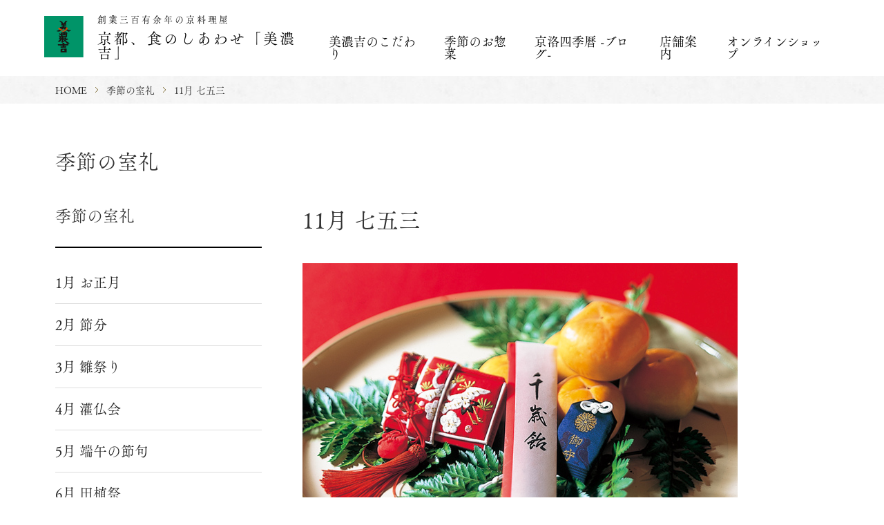

--- FILE ---
content_type: text/html; charset=UTF-8
request_url: https://www.minokichi.net/shitsurai/nov/
body_size: 8363
content:
<!doctype html>
<html lang="ja">

<head prefix="og: http://ogp.me/ns# fb: http://ogp.me/ns/fb# article: http://ogp.me/ns/article#">
  <meta charset="utf-8">
  <meta name="author" content="">
  <meta name="format-detection" content="telephone=no,address=no,email=no">
  <meta name="viewport" content="width=device-width,initial-scale=1.0,viewport-fit=cover">
    <!--カスタム投稿ページ-->
    <title>11月 七五三 | 京料理 美濃吉</title>
      <meta name="description" content="創業300有余年の京料理美濃吉では、お中元やお歳暮のご贈答品、京都老舗の味のギフトなどをはじめ、お祝い・法事などの慶弔弁当や団体様・昼食用に季節弁当・お惣菜などのご予約・宅配などを承っております。 ">
      <!--OGPパーツ読み込み-->
  <!-- OGP -->
<meta property="og:locale" content="ja_JP" />
<meta property="og:title" content="11月 七五三" />
<meta property="og:type" content="article" />
<meta property="og:url" content="https://www.minokichi.net/shitsurai/nov/" />
<meta property="og:image" content="https://www.minokichi.net/wp-content/uploads/2020/08/11.jpg" />
<meta property="og:site_name" content="美濃吉食品オンラインショップ" />
<meta property="og:description" content="創業３００周年の京料理美濃吉では、お中元やお歳暮のご贈答品、京都老舗の味のギフトなどをはじめ、お祝い・法事などの慶弔弁当や団体様・昼食用に季節弁当・お惣菜などのご予約・宅配などを承っております。" />

<meta property="article:tag" content="" />
<meta property="og:updated_time" content="2020-08-19T20:02:48+09:00" />
<!-- FACEBOOK -->
<meta property="og:locale" content="ja_JP" />
<meta property="fb:app_id" content="" />
<!-- TWITTER -->
<meta name="twitter:card" content="summary">
<meta name="twitter:site" content="@[Twitter ID]">
<meta name="twitter:description" content="創業３００周年の京料理美濃吉では、お中元やお歳暮のご贈答品、京都老舗の味のギフトなどをはじめ、お祝い・法事などの慶弔弁当や団体様・昼食用に季節弁当・お惣菜などのご予約・宅配などを承っております。" />
<meta name="twitter:title" content="11月 七五三" />  
  
  <link rel="stylesheet" href="https://minokichi.itembox.design/item/common/css/ress.css">
  <!-- ▼レスポンスCSS -->
  <link rel="stylesheet" href="https://minokichi.itembox.design/item/common/css/cp_top.css" media="screen">
  <link rel="stylesheet" href="https://minokichi.itembox.design/item/common/css/cp_all.css" media="screen">
  <link rel="stylesheet" href="https://minokichi.itembox.design/item/common/css/cp_top_shop.css" media="screen">
  <link rel="stylesheet" href="https://minokichi.itembox.design/item/common/css/cp_all_shop.css" media="screen">
  <link rel="stylesheet" href="https://www.minokichi.net/wp-content/themes/themes_minokichi/style.css">
  
  <script src="https://webfont.fontplus.jp/accessor/script/fontplus.js?r-kGYdLo2Fs%3D&box=ChsnQeDZkls%3D&aa=1&ab=2&display=swap"></script>


  <meta name='robots' content='max-image-preview:large' />
<link rel="alternate" type="application/rss+xml" title="京料理 美濃吉 &raquo; フィード" href="https://www.minokichi.net/feed/" />
<link rel="alternate" type="application/rss+xml" title="京料理 美濃吉 &raquo; コメントフィード" href="https://www.minokichi.net/comments/feed/" />
<link rel="alternate" type="application/rss+xml" title="京料理 美濃吉 &raquo; 11月 七五三 のコメントのフィード" href="https://www.minokichi.net/shitsurai/nov/feed/" />
<link rel='stylesheet' id='wp-block-library-css' href='https://www.minokichi.net/wp-includes/css/dist/block-library/style.min.css' type='text/css' media='all' />
<style id='classic-theme-styles-inline-css' type='text/css'>
/*! This file is auto-generated */
.wp-block-button__link{color:#fff;background-color:#32373c;border-radius:9999px;box-shadow:none;text-decoration:none;padding:calc(.667em + 2px) calc(1.333em + 2px);font-size:1.125em}.wp-block-file__button{background:#32373c;color:#fff;text-decoration:none}
</style>
<style id='global-styles-inline-css' type='text/css'>
body{--wp--preset--color--black: #000000;--wp--preset--color--cyan-bluish-gray: #abb8c3;--wp--preset--color--white: #ffffff;--wp--preset--color--pale-pink: #f78da7;--wp--preset--color--vivid-red: #cf2e2e;--wp--preset--color--luminous-vivid-orange: #ff6900;--wp--preset--color--luminous-vivid-amber: #fcb900;--wp--preset--color--light-green-cyan: #7bdcb5;--wp--preset--color--vivid-green-cyan: #00d084;--wp--preset--color--pale-cyan-blue: #8ed1fc;--wp--preset--color--vivid-cyan-blue: #0693e3;--wp--preset--color--vivid-purple: #9b51e0;--wp--preset--gradient--vivid-cyan-blue-to-vivid-purple: linear-gradient(135deg,rgba(6,147,227,1) 0%,rgb(155,81,224) 100%);--wp--preset--gradient--light-green-cyan-to-vivid-green-cyan: linear-gradient(135deg,rgb(122,220,180) 0%,rgb(0,208,130) 100%);--wp--preset--gradient--luminous-vivid-amber-to-luminous-vivid-orange: linear-gradient(135deg,rgba(252,185,0,1) 0%,rgba(255,105,0,1) 100%);--wp--preset--gradient--luminous-vivid-orange-to-vivid-red: linear-gradient(135deg,rgba(255,105,0,1) 0%,rgb(207,46,46) 100%);--wp--preset--gradient--very-light-gray-to-cyan-bluish-gray: linear-gradient(135deg,rgb(238,238,238) 0%,rgb(169,184,195) 100%);--wp--preset--gradient--cool-to-warm-spectrum: linear-gradient(135deg,rgb(74,234,220) 0%,rgb(151,120,209) 20%,rgb(207,42,186) 40%,rgb(238,44,130) 60%,rgb(251,105,98) 80%,rgb(254,248,76) 100%);--wp--preset--gradient--blush-light-purple: linear-gradient(135deg,rgb(255,206,236) 0%,rgb(152,150,240) 100%);--wp--preset--gradient--blush-bordeaux: linear-gradient(135deg,rgb(254,205,165) 0%,rgb(254,45,45) 50%,rgb(107,0,62) 100%);--wp--preset--gradient--luminous-dusk: linear-gradient(135deg,rgb(255,203,112) 0%,rgb(199,81,192) 50%,rgb(65,88,208) 100%);--wp--preset--gradient--pale-ocean: linear-gradient(135deg,rgb(255,245,203) 0%,rgb(182,227,212) 50%,rgb(51,167,181) 100%);--wp--preset--gradient--electric-grass: linear-gradient(135deg,rgb(202,248,128) 0%,rgb(113,206,126) 100%);--wp--preset--gradient--midnight: linear-gradient(135deg,rgb(2,3,129) 0%,rgb(40,116,252) 100%);--wp--preset--font-size--small: 13px;--wp--preset--font-size--medium: 20px;--wp--preset--font-size--large: 36px;--wp--preset--font-size--x-large: 42px;--wp--preset--spacing--20: 0.44rem;--wp--preset--spacing--30: 0.67rem;--wp--preset--spacing--40: 1rem;--wp--preset--spacing--50: 1.5rem;--wp--preset--spacing--60: 2.25rem;--wp--preset--spacing--70: 3.38rem;--wp--preset--spacing--80: 5.06rem;--wp--preset--shadow--natural: 6px 6px 9px rgba(0, 0, 0, 0.2);--wp--preset--shadow--deep: 12px 12px 50px rgba(0, 0, 0, 0.4);--wp--preset--shadow--sharp: 6px 6px 0px rgba(0, 0, 0, 0.2);--wp--preset--shadow--outlined: 6px 6px 0px -3px rgba(255, 255, 255, 1), 6px 6px rgba(0, 0, 0, 1);--wp--preset--shadow--crisp: 6px 6px 0px rgba(0, 0, 0, 1);}:where(.is-layout-flex){gap: 0.5em;}:where(.is-layout-grid){gap: 0.5em;}body .is-layout-flex{display: flex;}body .is-layout-flex{flex-wrap: wrap;align-items: center;}body .is-layout-flex > *{margin: 0;}body .is-layout-grid{display: grid;}body .is-layout-grid > *{margin: 0;}:where(.wp-block-columns.is-layout-flex){gap: 2em;}:where(.wp-block-columns.is-layout-grid){gap: 2em;}:where(.wp-block-post-template.is-layout-flex){gap: 1.25em;}:where(.wp-block-post-template.is-layout-grid){gap: 1.25em;}.has-black-color{color: var(--wp--preset--color--black) !important;}.has-cyan-bluish-gray-color{color: var(--wp--preset--color--cyan-bluish-gray) !important;}.has-white-color{color: var(--wp--preset--color--white) !important;}.has-pale-pink-color{color: var(--wp--preset--color--pale-pink) !important;}.has-vivid-red-color{color: var(--wp--preset--color--vivid-red) !important;}.has-luminous-vivid-orange-color{color: var(--wp--preset--color--luminous-vivid-orange) !important;}.has-luminous-vivid-amber-color{color: var(--wp--preset--color--luminous-vivid-amber) !important;}.has-light-green-cyan-color{color: var(--wp--preset--color--light-green-cyan) !important;}.has-vivid-green-cyan-color{color: var(--wp--preset--color--vivid-green-cyan) !important;}.has-pale-cyan-blue-color{color: var(--wp--preset--color--pale-cyan-blue) !important;}.has-vivid-cyan-blue-color{color: var(--wp--preset--color--vivid-cyan-blue) !important;}.has-vivid-purple-color{color: var(--wp--preset--color--vivid-purple) !important;}.has-black-background-color{background-color: var(--wp--preset--color--black) !important;}.has-cyan-bluish-gray-background-color{background-color: var(--wp--preset--color--cyan-bluish-gray) !important;}.has-white-background-color{background-color: var(--wp--preset--color--white) !important;}.has-pale-pink-background-color{background-color: var(--wp--preset--color--pale-pink) !important;}.has-vivid-red-background-color{background-color: var(--wp--preset--color--vivid-red) !important;}.has-luminous-vivid-orange-background-color{background-color: var(--wp--preset--color--luminous-vivid-orange) !important;}.has-luminous-vivid-amber-background-color{background-color: var(--wp--preset--color--luminous-vivid-amber) !important;}.has-light-green-cyan-background-color{background-color: var(--wp--preset--color--light-green-cyan) !important;}.has-vivid-green-cyan-background-color{background-color: var(--wp--preset--color--vivid-green-cyan) !important;}.has-pale-cyan-blue-background-color{background-color: var(--wp--preset--color--pale-cyan-blue) !important;}.has-vivid-cyan-blue-background-color{background-color: var(--wp--preset--color--vivid-cyan-blue) !important;}.has-vivid-purple-background-color{background-color: var(--wp--preset--color--vivid-purple) !important;}.has-black-border-color{border-color: var(--wp--preset--color--black) !important;}.has-cyan-bluish-gray-border-color{border-color: var(--wp--preset--color--cyan-bluish-gray) !important;}.has-white-border-color{border-color: var(--wp--preset--color--white) !important;}.has-pale-pink-border-color{border-color: var(--wp--preset--color--pale-pink) !important;}.has-vivid-red-border-color{border-color: var(--wp--preset--color--vivid-red) !important;}.has-luminous-vivid-orange-border-color{border-color: var(--wp--preset--color--luminous-vivid-orange) !important;}.has-luminous-vivid-amber-border-color{border-color: var(--wp--preset--color--luminous-vivid-amber) !important;}.has-light-green-cyan-border-color{border-color: var(--wp--preset--color--light-green-cyan) !important;}.has-vivid-green-cyan-border-color{border-color: var(--wp--preset--color--vivid-green-cyan) !important;}.has-pale-cyan-blue-border-color{border-color: var(--wp--preset--color--pale-cyan-blue) !important;}.has-vivid-cyan-blue-border-color{border-color: var(--wp--preset--color--vivid-cyan-blue) !important;}.has-vivid-purple-border-color{border-color: var(--wp--preset--color--vivid-purple) !important;}.has-vivid-cyan-blue-to-vivid-purple-gradient-background{background: var(--wp--preset--gradient--vivid-cyan-blue-to-vivid-purple) !important;}.has-light-green-cyan-to-vivid-green-cyan-gradient-background{background: var(--wp--preset--gradient--light-green-cyan-to-vivid-green-cyan) !important;}.has-luminous-vivid-amber-to-luminous-vivid-orange-gradient-background{background: var(--wp--preset--gradient--luminous-vivid-amber-to-luminous-vivid-orange) !important;}.has-luminous-vivid-orange-to-vivid-red-gradient-background{background: var(--wp--preset--gradient--luminous-vivid-orange-to-vivid-red) !important;}.has-very-light-gray-to-cyan-bluish-gray-gradient-background{background: var(--wp--preset--gradient--very-light-gray-to-cyan-bluish-gray) !important;}.has-cool-to-warm-spectrum-gradient-background{background: var(--wp--preset--gradient--cool-to-warm-spectrum) !important;}.has-blush-light-purple-gradient-background{background: var(--wp--preset--gradient--blush-light-purple) !important;}.has-blush-bordeaux-gradient-background{background: var(--wp--preset--gradient--blush-bordeaux) !important;}.has-luminous-dusk-gradient-background{background: var(--wp--preset--gradient--luminous-dusk) !important;}.has-pale-ocean-gradient-background{background: var(--wp--preset--gradient--pale-ocean) !important;}.has-electric-grass-gradient-background{background: var(--wp--preset--gradient--electric-grass) !important;}.has-midnight-gradient-background{background: var(--wp--preset--gradient--midnight) !important;}.has-small-font-size{font-size: var(--wp--preset--font-size--small) !important;}.has-medium-font-size{font-size: var(--wp--preset--font-size--medium) !important;}.has-large-font-size{font-size: var(--wp--preset--font-size--large) !important;}.has-x-large-font-size{font-size: var(--wp--preset--font-size--x-large) !important;}
.wp-block-navigation a:where(:not(.wp-element-button)){color: inherit;}
:where(.wp-block-post-template.is-layout-flex){gap: 1.25em;}:where(.wp-block-post-template.is-layout-grid){gap: 1.25em;}
:where(.wp-block-columns.is-layout-flex){gap: 2em;}:where(.wp-block-columns.is-layout-grid){gap: 2em;}
.wp-block-pullquote{font-size: 1.5em;line-height: 1.6;}
</style>
<link rel="https://api.w.org/" href="https://www.minokichi.net/wp-json/" /><link rel="alternate" type="application/json" href="https://www.minokichi.net/wp-json/wp/v2/shitsurai/87" /><link rel="canonical" href="https://www.minokichi.net/shitsurai/nov/" />
<link rel="alternate" type="application/json+oembed" href="https://www.minokichi.net/wp-json/oembed/1.0/embed?url=https%3A%2F%2Fwww.minokichi.net%2Fshitsurai%2Fnov%2F" />
<link rel="alternate" type="text/xml+oembed" href="https://www.minokichi.net/wp-json/oembed/1.0/embed?url=https%3A%2F%2Fwww.minokichi.net%2Fshitsurai%2Fnov%2F&#038;format=xml" />
		<style type="text/css" id="wp-custom-css">
			iframe[src^="https://docs.google.com/forms/d/e"]{
  width:100%;
}		</style>
		  <!--システム・プラグイン用-->
    <!--投稿ページ　ジェイソンLD-->
  <script type="application/ld+json">
    {
      "@context": "http://schema.org",
      "@type": "Article",
      "mainEntityOfPage": {
        "@type": "WebPage",
        "@id": "https://www.minokichi.net/shitsurai/nov/"
      },
      "name": "株式会社美濃吉食品",
      "author": {
        "@type": "Person",
        "name": "minokichi" //投稿者ニックネーム
      },
      "publisher": {
        "@type": "Organization",
        "name": "株式会社美濃吉食品",
        "logo": {
          "@type": "ImageObject",
          "url": "https://www.minokichi.net/wp-content/themes/themes_minokichi/common/img/logo.svg"
        }
      },
      "url": "https://www.minokichi.net/shitsurai/nov/",
      "headline": "11月 七五三",
      "articleSection": "",
      "image": "/wp-content/uploads/2020/08/11.jpg",
      "datePublished": "2020-08-19T20:02:48+09:00", //記事投稿時間
      "dateModified": "2020-08-20T11:45:47+09:00" //記事更新時間
    }

  </script>
  <!-- Global site tag (gtag.js) - Google Analytics -->
<script async src="https://www.googletagmanager.com/gtag/js?id=UA-21873781-1"></script>
<script>
  window.dataLayer = window.dataLayer || [];
  function gtag(){dataLayer.push(arguments);}
  gtag('js', new Date());

  gtag('config', 'UA-21873781-1');
</script>

<script type="text/javascript">
    (function(c,l,a,r,i,t,y){
        c[a]=c[a]||function(){(c[a].q=c[a].q||[]).push(arguments)};
        t=l.createElement(r);t.async=1;t.src="https://www.clarity.ms/tag/"+i;
        y=l.getElementsByTagName(r)[0];y.parentNode.insertBefore(t,y);
    })(window, document, "clarity", "script", "7gdcvj31ax");
</script>
</head>

<body class="shitsurai-template-default single single-shitsurai postid-87">
  <header id="headers">
    <div class="scroll__logo">
      <p class="logo"><a href="/"><img src="https://www.minokichi.net/wp-content/themes/themes_minokichi/common/img/logo.svg" width="96" height="100" alt="LOGO" class="imgmax" decoding="async" loading="lazy"></a></p>
      <div class="logo__cp mincyo">
        <p class="logo__cp--min">創業三百有余年の京料理屋</p>
        <h1 class="logo__cp">京都、食のしあわせ「美濃吉」</h1>
      </div>
    </div>
    <div class="tp_navs mincyo">
      <nav id="gnav">
        <ul class="gnavarea">
          <li class="gnavarea--list"><a href="/f/kodawari" class="gnavarea--a">美濃吉のこだわり</a></li>
          <li class="gnavarea--list"><a href="/sozai/osouzai/" class="gnavarea--a">季節のお惣菜</a></li>
          <li class="gnavarea--list"><a href="/blog/" class="gnavarea--a">京洛四季暦 -ブログ-</a></li>
          <li class="gnavarea--list"><a href="/f/shopinfo" class="gnavarea--a">店舗案内</a></li>
          <li class="gnavarea--list"><a href="/f/shop" class="gnavarea--a">オンラインショップ</a></li>
        </ul>
      </nav>
    </div>
  </header>
  <div class="spnavs">
    <div class="hamburger">
      <span class="ham__f"></span>
      <span class="ham__s"></span>
      <span class="ham__t"></span>
    </div>
    <div class="globalmenu_sp">
      <div class="ham__in">
        <div class="ham__logo">
          <p class="logo"><a href="/"><img src="https://www.minokichi.net/wp-content/themes/themes_minokichi/common/img/logo.svg" width="96" height="100" alt="LOGO" class="imgmax" decoding="async" loading="lazy"></a></p>
          <div class="logo__cp mincyo">
            <p class="logo__cp--min">創業三百有余年の京料理屋</p>
            <h1 class="logo__cp">京都、食のしあわせ「美濃吉」</h1>
          </div>
        </div>
        <p class="ham__online"><a href="/f/shop" class="ham__online--a">オンラインショップ</a></p>
        <ul class="hum__nav">
          <li class="hum__nav--list"><a href="/" class="hum__nav--a">ホーム</a></li>
          <li class="hum__nav--list"><a href="/f/kodawari" class="hum__nav--a">美濃吉のこだわり</a></li>
          <li class="hum__nav--list"><a href="/sozai/osouzai/" class="hum__nav--a">季節のお惣菜</a></li>
          <li class="hum__nav--list"><a href="/shitsurai/" class="hum__nav--a">季節の室礼</a></li>
          <li class="hum__nav--list"><a href="/f/shopinfo" class="hum__nav--a">店舗案内</a></li>
          <li class="hum__nav--list"><a href="/blog/" class="hum__nav--a">京洛四季暦 -ブログ-</a></li>
          <li class="hum__nav--list"><a href="/f/company" class="hum__nav--a">企業情報</a></li>
          <li class="hum__nav--list"><a href="/recruit/" class="hum__nav--a">採用情報</a></li>
          <li class="hum__nav--list"><a href="/inquiry/" class="hum__nav--a">お問い合わせ</a></li>
        </ul>
        <ul class="hum__sns">
          <li class="sns__icon--list"><a href="https://www.instagram.com/minokichisyoku/" target="_blank"><img src="https://www.minokichi.net/wp-content/themes/themes_minokichi/common/img/sns__instagram_w.svg" width="40" height="40" alt="instagram" decoding="async" loading="lazy" class="imgmax"></a></li>
          <li class="sns__icon--list"><a href="https://twitter.com/minokichisyoku" target="_blank"><img src="https://www.minokichi.net/wp-content/themes/themes_minokichi/common/img/sns_twitter_w.svg" width="40" height="40" alt="twitter" decoding="async" loading="lazy" class="imgmax"></a></li>
        </ul>
      </div>
    </div>
  </div><div class="pankuzu"><ul class="pankuzu__in"><li><a href="https://www.minokichi.net" class="pankuzu--a">HOME</a></li><li><a href="https://www.minokichi.net/shitsurai/" class="pankuzu--a"><span>季節の室礼</span></a></li><li><span>11月 七五三</span></li></ul></div><main class="blog_barea">
  <div class="campaign__detail">
    <h2 class="sub__tit">季節の室礼</h2>
    <aside>
  <p class="side__tit">季節の室礼</p>
  <ul class="side__category">
            <li class="shitsurai_slist"><a href="https://www.minokichi.net/shitsurai/jan/" class="shitsurai_slist--a">1月 お正月</a></li>
        <li class="shitsurai_slist"><a href="https://www.minokichi.net/shitsurai/feb/" class="shitsurai_slist--a">2月 節分</a></li>
        <li class="shitsurai_slist"><a href="https://www.minokichi.net/shitsurai/mar/" class="shitsurai_slist--a">3月 雛祭り</a></li>
        <li class="shitsurai_slist"><a href="https://www.minokichi.net/shitsurai/apr/" class="shitsurai_slist--a">4月 灌仏会</a></li>
        <li class="shitsurai_slist"><a href="https://www.minokichi.net/shitsurai/may/" class="shitsurai_slist--a">5月 端午の節句</a></li>
        <li class="shitsurai_slist"><a href="https://www.minokichi.net/shitsurai/jun/" class="shitsurai_slist--a">6月 田植祭</a></li>
        <li class="shitsurai_slist"><a href="https://www.minokichi.net/shitsurai/jul/" class="shitsurai_slist--a">7月 七夕</a></li>
        <li class="shitsurai_slist"><a href="https://www.minokichi.net/shitsurai/aug/" class="shitsurai_slist--a">8月 お盆</a></li>
        <li class="shitsurai_slist"><a href="https://www.minokichi.net/shitsurai/sep/" class="shitsurai_slist--a">9月 重陽の節句</a></li>
        <li class="shitsurai_slist"><a href="https://www.minokichi.net/shitsurai/oct/" class="shitsurai_slist--a">10月 十五夜・十三夜</a></li>
        <li class="shitsurai_slist"><a href="https://www.minokichi.net/shitsurai/nov/" class="shitsurai_slist--a">11月 七五三</a></li>
        <li class="shitsurai_slist"><a href="https://www.minokichi.net/shitsurai/dec/" class="shitsurai_slist--a">12月 冬至</a></li>
      </ul>
</aside>
        <article class="shitsurai__cont campaign__list">
      <h1>11月 七五三</h1>
      <figure><img width="630" height="440" src="/wp-content/uploads/2020/08/11.jpg" class="attachment-full size-full wp-post-image" alt="11月 七五三" decoding="async" fetchpriority="high" srcset="https://www.minokichi.net/wp-content/uploads/2020/08/11.jpg 630w, https://www.minokichi.net/wp-content/uploads/2020/08/11-300x210.jpg 300w, https://www.minokichi.net/wp-content/uploads/2020/08/11-360x250.jpg 360w" sizes="(max-width: 630px) 100vw, 630px" /></figure>
      <div class="shitsu">
        
<h2 class="wp-block-heading">千歳までも健やかに ～霜月～</h2>



<p>十一月十五日は「七五三」。子どもの成長を祝い、又、祈願する行事です。<br>この日、晴れ着に身を包んだ幼い子らが親に手を引かれ神社を訪れる姿を目にします。お宮参りには、&#8221;子どもが社会の一員として共同体に立派に参加できますように&#8221;と、氏神様にご挨拶に伺います。<br>現在の七五三の原型は、３歳の男女児が初めて髪をのばす「髪置(かみおき)」、5歳の男児が初めて袴をはく「袴着(はかまぎ)」、7歳の女児が付け帯を解いて大人の帯をしめる「帯解(おびとき)」と呼ばれる儀式です。<br>七五三が十一月十五日に定まったのは、江戸時代。徳川三代将軍家光の四男徳松(後の綱吉)の身体が虚弱であった為、5歳の祝いを慶安3年のこの日に執り行ったのが始まりと言われています。<br>櫛とかんざしは女児の「髪置の儀」にちなんだもの、長寿を願う長い千歳飴、柿は子供が無事に育った喜び(嘉来・よろこびきたる)を表わします。</p>
      </div>
      <p class="line__btn txt_right"><a href="/shitsurai/" class="line__btn--a line__btn--a"><span class="delta">季節の室礼一覧に戻る</span></a></p>
      <div class="michiko">
        <p class="michiko--name mincyo">山本 三千子<span>（やまもと みちこ）</span></p>
        <p>新潟県十日町市生まれ 「室礼三千(しつらいさんぜん)」主宰 南宗瓶華四世、故・田川松雨氏に師事し室礼を学び、室礼三千を設立。 数々のカルチャースクールで講師を務める他、雑誌、新聞、テレビなどで幅広く活躍。</p>
        <dl class="three_s">
          <dt class="three_s--ban"><a href="http://www.shitsurai.com/" target="_blank"><img src="/wp-content/uploads/2020/08/bnr01.png" width="204" height="67" class="imgmax" decoding="async" loading="lazy" alt="室礼三千"></a></dt>
          <dd class="three_s--link"><a href="http://www.shitsurai.com/" target="_blank" class="three_s--link__a">http://www.shitsurai.com/</a></dd>
        </dl>
      </div>
      <ul class="postbk">
        <li class="postbk-l"><a href="https://www.minokichi.net/shitsurai/oct/" rel="prev"><span>一つ前の記事をみる</span>10月 十五夜・十三夜</a></li>
        <li class="postbk-r"><a href="https://www.minokichi.net/shitsurai/dec/" rel="next"><span>次の記事をみる</span>12月 冬至</a></li>
      </ul>
    </article>
      </div>
</main>
<footer id="footers">
  <div class="footers__in">
    <ul class="f__linkarea">
      <li class="f__link--list"><a href="/" class="f__link--a">ホーム</a></li>
      <li class="f__link--list"><a href="/f/kodawari" class="f__link--a">美濃吉のこだわり</a></li>
      <li class="f__link--list"><a href="/sozai/osouzai/" class="f__link--a">季節のお惣菜</a></li>
      <li class="f__link--list"><a href="/blog/" class="f__link--a">京洛四季暦 -ブログ-</a></li>
      <li class="f__link--list"><a href="/f/shopinfo" class="f__link--a">店舗のご案内</a></li>
      <li class="f__link--list"><a href="/f/company" class="f__link--a">企業情報</a></li>
      <li class="f__link--list"><a href="/recruit/" class="f__link--a">採用情報</a></li>
      <li class="f__link--list"><a href="/inquiry/" class="f__link--a">お問い合わせ</a></li>
    </ul>
    <ul class="sns__icon">
      <li class="sns__icon--list"><a href="https://www.instagram.com/minokichisyoku/" target="_blank"><img src="https://www.minokichi.net/wp-content/themes/themes_minokichi/common/img/sns__instagram_w.svg" width="40" height="40" alt="instagram" class="imgmax"></a></li>
      <li class="sns__icon--list"><a href="https://twitter.com/minokichisyoku" target="_blank"><img src="https://www.minokichi.net/wp-content/themes/themes_minokichi/common/img/sns_twitter_w.svg" width="40" height="40" alt="twitter" class="imgmax"></a></li>
    </ul>
  </div>
  <small class="copys">Copyright &copy; 2020　株式会社美濃吉食品, All rights reserved.</small>
</footer>
<script src="https://ajax.googleapis.com/ajax/libs/jquery/3.4.1/jquery.min.js" defer></script>
<script src="https://cdnjs.cloudflare.com/ajax/libs/slick-carousel/1.8.1/slick.min.js" defer></script>
<script src="https://www.minokichi.net/wp-content/themes/themes_minokichi/common/js/common.js" defer></script>
<script defer>
  window.addEventListener('load', function() {

    if (window.matchMedia("(max-width: 767px)").matches) {
      /* ウィンドウサイズが 768px以下の場合のコードをここに */
    } else {
      //ヘッダー可変
      var $header = $('#headers');
      var windowHeight = $(window).height();
      $(window).scroll(function() {
        if ($(window).scrollTop() > 100) {
          $header.addClass('fixed');
        } else {
          $header.removeClass('fixed');
        }
      });
    }
    //ハンバーガー
    $('.hamburger').click(function() {
      $(this).toggleClass('active');

      if ($(this).hasClass('active')) {
        $('.globalmenu_sp').addClass('active');
      } else {
        $('.globalmenu_sp').removeClass('active');
      }
    });
    
    $(function () {
      // カテゴリ開閉
      $(".side__category > li").each(function(i){
        // カテゴリーが子カテゴリーを持つなら、
        // childElement[1] → ul要素 ※子カテゴリーを持たない場合はundefined
        // childElement[0]は子カテゴリーの有無に関わらずa要素
        var childElement = $(this).children();
        if (childElement.length > 1) { 
          $(childElement[0]).addClass("toggleBtn"); // a要素
          $(this).find(".toggleBtn").click(function(){
            var ulTag = $(this).next();
            ulTag.toggle();
            return false; // a要素のデフォルト処理を停止
          });
        }
        else {
        }
      });
    });
    
    $(function(){
      $(".sidekey--key").on("click", function() {
        $(this).next().slideToggle();
        $(this).toggleClass("active");//追加部分
      });
    });

    $(function () {
      $('.yarpp').prependTo('#yarpp-con');
    });

  }, false);
</script>
<!--システム・プラグイン用-->
</body>

</html>

--- FILE ---
content_type: text/css
request_url: https://minokichi.itembox.design/item/common/css/cp_top.css
body_size: 4852
content:
@charset "UTF-8";

/*fs*/

p {
  margin: 0;
}

/* common */

html {
  font-size: 62.5%;
}

body {
  font-size: 1.6rem;
  font-weight: 500;
  line-height: 2.4rem;
  color: #333;
  -webkit-text-size-adjust: 100%;
  -moz-text-size-adjust: 100%;
  -ms-text-size-adjust: 100%;
  text-size-adjust: 100%;
  -webkit-font-smoothing: antialiased;
  -moz-osx-font-smoothing: grayscale;
  font-smoothing: antialiased;
  text-rendering: auto;
/*  font-family: "游ゴシック", YuGothic, "ヒラギノ角ゴ ProN W3", "Hiragino Kaku Gothic ProN", "メイリオ", Meiryo, sans-serif;*/
}

.tsuku_a {
    font-family: "FOT-筑紫Aオールド明朝 Pr6N R";
}

.tsuku_c {
    font-family: "FOT-筑紫Cオールド明朝 Pr6N R";
}

a {
  color: #222;
  text-decoration: none;
  -webkit-transition: .3s;
  transition: .3s;
}

a img {
  -webkit-transition: .3s;
  transition: .3s;
}

a:hover,
a:hover img {
  opacity: .6;
  text-decoration: none;
}

li {
  list-style: none;
}

.imgmax {
  width: 100%;
  height: auto;
  line-height: 1rem;
  display: block;
}

.underline {
  text-decoration: underline;
}

.mincyo,
.sub__tit,
.strate_min--tit {
/*  font-family: "游明朝", YuMincho, "Hiragino Mincho ProN W3", "ヒラギノ明朝 ProN W3", "Hiragino Mincho ProN", "HG明朝E", "ＭＳ Ｐ明朝", "ＭＳ 明朝", serif;*/
}

.pconly {
  display: block;
}

.sponly {
  display: none;
}

#page-top {
  position: fixed;
  bottom: 20px;
  right: 20px;
}

#page-top {
  display: block;
  z-index: 999;
  padding: 10px;
  font-size: 1.4rem;
  border-radius: 8px;
  background-color: #e53f52;
  font-weight: bold;
  text-decoration: none;
  text-align: center;
  -webkit-transition: .3s;
  transition: .3s;
  cursor: pointer;
}

/**/

.scroll__logo,
#headers,
.gnavarea,
.mv__logo,
.onlinr__ban--a,
.on_cart,
.news,
.news_line--list,
.guidance__box,
.seasonblock,
.strate_box,
.f__bansarea,
.sendarea__block,
.f__linkarea {
  display: -webkit-box;
  display: -ms-flexbox;
  display: flex;
}

/*layout*/

.coverarea {
  padding: 0 5%;
}

.news,
.guidance {
  max-width: 1120px;
  margin: 0 auto 100px;
}

.news {
  -ms-flex-wrap: wrap;
  flex-wrap: wrap;
}

.season_bg {
  position: relative;
}

.se__bg {
  top: -192px;
  right: 10%;
}

.se__bg02 {
  top: 0;
  left: -9%;
}

.se__bg03 {
  top: 0;
  right: 0%;
}

.se__bg,
.se__bg02,
.se__bg03 {
  position: absolute;
  z-index: -1;
}

.seas {
  overflow-x: hidden;
}

/**/

#headers {
  width: 100%;
  position: fixed;
  top: 0;
  left: 0;
  z-index: 2;
  padding: 20px 5%;
  -webkit-transition: all .6s ease;
  transition: all .6s ease;
  -moz-transition: all .6s ease;
  -o-transition: all .6s ease;
}

.scroll__logo {
  -webkit-box-align: center;
  -ms-flex-align: center;
  align-items: center;
  letter-spacing: 3px;
  display: none
}

.logo {
  margin-right: 20px;
  max-width: 60px;
}

.logo__cp--min {
  margin-bottom: 10px;
}

.logo__cp {
  font-size: 2.1rem;
  line-height: 2.1rem;
  font-weight: normal;
  margin: 0;
}

.tp_navs {
  margin-left: auto;
}

#page-top,
.scroll__logo,
.gnavarea--a,
.onlinr__txt,
.line__btn--a__w,
.season__title,
.intro__txt,
.color_w,
#footers,
.f__link--a {
  color: #fff !important;
}

.spnavs,
.sp__act,
.menu{
  display: none;
}

.gnavarea {
  -webkit-box-pack: end;
  -ms-flex-pack: end;
  justify-content: flex-end;
}

.logo__cp--min {
  font-size: 1.3rem;
  line-height: 1.3rem;
}

.gnavarea {
  font-size: 1.8rem;
  line-height: 1.8rem;
  margin-top: 30px;
}

.gnavarea--a {
  display: block;
  padding: 0 15px;
}

.full {
  position: relative;
  overflow: hidden;
  height: 100vh;
}

.full .f__view {
  background-repeat: no-repeat;
  background-size: cover;
  background-position: center;
  height: 100vh;
  margin: 0;
}

.overview01 {
  background-image: url(../img/cp_mainbg-overview.jpg);
}

.overview02 {
  background-image: url(../img/cp_mainbg-item.jpg);
}

.overview03 {
  background-image: url(../img/cp_mainbg-shop.jpg);
}

.mv__logo {
  z-index: 3;
  position: absolute;
  top: 50%;
  left: 50%;
  -webkit-transform: translateY(-50%) translateX(-50%);
  transform: translateY(-50%) translateX(-50%);
  -webkit- transform: translateY(-50%) translateX(-50%);
  -webkit-box-align: center;
  -ms-flex-align: center;
  align-items: center;
  -webkit-box-pack: center;
  -ms-flex-pack: center;
  justify-content: center;
  max-width: 1120px;
  width: 100%;
  padding: 0 5%;
}

.mv__logo--svg {
  max-width: 96px;
  margin: 0 90px 0 20%;
  width: 20%;
}

.mv__logo--txt {
  max-width: 420px;
  width: 80%;
}

.onlinr__ban {
  background: url(../img/onlinr__banbg.jpg) no-repeat center bottom;
  background-size: cover;
  height: 420px;
  overflow-x: hidden;
  margin-bottom: 90px;
}

.onlinr__ban--a {
  height: 100%;
  -webkit-box-align: center;
  -ms-flex-align: center;
  align-items: center;
  -webkit-box-pack: center;
  -ms-flex-pack: center;
  justify-content: center;
}

.onlinr__txt {
  text-align: center;
  letter-spacing: 2px;
}

.onlinr__txt--mn {
  font-size: 3rem;
  line-height: 4.5rem;
}

.onlinr__txt--sn {
  font-size: 1.4rem;
  margin: 30px auto 20px;
}

.on_cart {
  -webkit-box-align: center;
  -ms-flex-align: center;
  align-items: center;
  -webkit-box-pack: center;
  -ms-flex-pack: center;
  justify-content: center;
}

.on_cart--icon {
  margin-right: 15px;
  max-width: 43px;
}

.news__title {
  width: 25%;
  margin-right: 5%;
}

.news iframe {
  width: 70%;
}

.oshi {
  text-align: center;
}

.news__title .line__btn--a {
  padding: 0;
  border: none;
  display: block;
}

.news_line {
  width: 70%;
}

.sub__tit {
  margin-bottom: 40px;
  text-align: center;
}

.sub__tit,
.strate_min--tit {
  font-size: 3rem;
  line-height: 4.5rem;
  font-weight: normal;
}

.line__btn--a {
  padding: 15px 15px 15px 0;
  border-bottom: 1px solid #707070;
}

.line__btn--a__w {
  border-bottom: 1px solid #707070;
}

.news .sub__tit {
  text-align: left;
}

.delta {
  background: url(../img/delta.svg) no-repeat right center;
  background-size: 5px 6px;
  padding-right: 20px;
}

.delta_w {
  background: url(../img/delta_w.svg) no-repeat right center;
  background-size: 5px 6px;
  padding-right: 20px;
}

.news_line--list:not(:last-child) {
  margin-bottom: 30px;
}

.news_time {
  width: 15%;
  margin-right: 5%;
}

.news_info {
  width: 80%;
}

.guidance__box {
  -ms-flex-wrap: wrap;
  flex-wrap: wrap;
}

.guidance--list {
  width: 30%;
  margin: 0 5% 5% 0;
}

.guidance--re {
  position: relative;
}

.guidance--list:nth-child(3n) {
  margin-right: 0;
}

.guidance--img {
  margin-bottom: 30px;
}

.icon__cate {
  position: absolute;
  right: 10px;
  bottom: -20px;
  width: 45px;
}

.season {
  position: relative;
  margin: 0px auto 60px;
  padding: 0 5%;
}

.season__title {
  font-size: 4rem;
  font-weight: normal;
  line-height: 5rem;
  width: 10%;
}

.season__bk {
  background: #000;
  width: 50%;
  position: absolute;
  height: 100%;
  bottom: 0;
  left: 0;
  z-index: -1;
}

.seasonblock {
  -webkit-box-pack: justify;
  -ms-flex-pack: justify;
  justify-content: space-between;
  padding: 60px 0 0;
}

.seasonblock,
.sendarea,
.intro__box,
.f__bansarea,
.footers__in,
.copys {
  max-width: 1120px;
  margin: 0 auto;
}

.season__title,
.sea__txt,
.intro__txt {
  -webkit-writing-mode: vertical-rl;
  -ms-writing-mode: tb-rl;
  writing-mode: vertical-rl;
}

.strate_box {
  -webkit-box-align: center;
  -ms-flex-align: center;
  align-items: center;
  -webkit-box-pack: justify;
  -ms-flex-pack: justify;
  justify-content: space-between;
  -webkit-box-orient: horizontal;
  -webkit-box-direction: reverse;
  -ms-flex-direction: row-reverse;
  flex-direction: row-reverse;
  margin-bottom: 30px;
}

.strate_box--reverse {
  margin-top: 90px;
  -webkit-box-orient: horizontal;
  -webkit-box-direction: normal;
  -ms-flex-direction: row;
  flex-direction: row;
}

.season__contents {
  width: 85%;
  margin-top: -150px;
}

.sea__txt {
  width: 20%;
  height: 400px;
}

.sea__txt,
.intro__txt {
  line-height: 3rem;
}

.strate_min--tit {
  margin-left: 20px;
}

.sea__image {
  max-width: 680px;
  width: 70%;
}

.color_w {
  text-align: left;
}

.txt_right {
  text-align: right;
}

.line_central {
  margin: 0 auto 100px;
  text-align: center;
}

.send__bg {
  padding: 0px 5% 80px;
}

.sendarea__block {
  -ms-flex-wrap: wrap;
  flex-wrap: wrap;
  margin-bottom: 40px;
}

.sendarea__list {
  width: 30%;
  margin: 0 5% 0 0;
}

.sendarea__list:nth-child(3n) {
  margin-right: 0;
}

.sendarea__list--info {
  background: #fff;
}

.sendarea__time {
  font-size: 1.4rem;
  display: block;
  margin-bottom: 15px;
  font-weight: bold;
}

.introduction {
  background: url(../img/introduction__bg.jpg) no-repeat right center;
  background-size: cover;
  padding: 5%;
  position: relative;
  width: 100vw;
  overflow-x: hidden;
  margin-bottom: 80px;
}

.intro__box {
  text-align: left;
}

.intro__box .line__btn {
  margin-top: 40px;
}

.intro__txt p:not(:last-of-type) {
  margin-left: 30px;
}

.f__bansarea {
  -ms-flex-wrap: wrap;
  flex-wrap: wrap;
}

.f__bansarea--list {
  width: 30%;
  margin: 0 5% 5% 0;
}

.f__bansarea--list:nth-child(3n) {
  margin-right: 0;
}

#footers {
  background: #000;
  padding: 80px 5%;
}

.footers__in {
  margin-bottom: 50px;
}

.f__linkarea,
.sns__icon {
  -webkit-box-pack: center;
  -ms-flex-pack: center;
  justify-content: center;
}

.f__link--list {
  margin: 0 10px;
}

.sns__icon {
  display: -webkit-box;
  display: -ms-flexbox;
  display: flex;
  -webkit-box-align: center;
  -ms-flex-align: center;
  align-items: center;
  margin-top: 30px;
}

.sns__icon--list {
  width: 40px;
  height: 40px;
  display: block;
}

.sns__icon--list:first-child {
  margin-right: 20px;
}

.copys {
  display: block;
  width: 100%;
  text-align: center;
  font-size: 1.2rem;
  letter-spacing: 1px;
}

#pagetop {
  display: none;
  position: fixed;
  bottom: 20px;
  right: 20px;
}

#pagetop a {
  display: block;
  background-color: #000;
  text-align: center;
  color: #fff;
  font-size: 1.2rem;
  line-height: 1.6rem;
  text-decoration: none;
  padding: 10px;
  border-radius: 5px;
  filter: alpha(opacity=50);
  -moz-opacity: 0.5;
  opacity: 0.5;
}

#pagetop a:hover {
  display: block;
  text-align: center;
  color: #fff;
  text-decoration: none;
  padding: 10px;
  border-radius: 5px;
  filter: alpha(opacity=60);
  -moz-opacity: 0.6;
  opacity: 0.6;
}

/*head fix*/

#headers.fixed {
  padding: 15px 2%;
  background: rgba(0, 0, 0, .8);
  -webkit-box-align: center;
  -ms-flex-align: center;
  align-items: center;
}

.fixed .scroll__logo {
  display: -webkit-box;
  display: -ms-flexbox;
  display: flex;
}

.fixed .gnavarea {
  margin-top: 10px;
  font-size: 1.6rem;
}

.fixed .logo {
  max-width: 50px;
}

.icon_new {
  color: #fff;
  padding: 5px 10px;
  background: #941c00;
  font-size: 1.3rem;
  line-height: 1.3rem;
  font-weight: bold;
  margin-right: 10px;
}

@media screen and (max-width: 1119px) {
  .sea__image {
    width: 62%;
  }

  .f__link--list {
    font-size: 1.4rem;
  }

  .bogs {
    letter-spacing: 1px;
  }

  .f__link {
    padding-left: 0;
  }

  .f__contact {
    padding-right: 0;
  }

  .f__contact .line__btn--a {
    width: 100%;
    display: block;
    padding-right: 0;
  }

}

@media screen and (max-width: 959px) {
  .mv__logo--svg {
    margin-left: 0;
  }

  .fixed .gnavarea {
    font-size: 1.4rem;
  }

  .logo__cp {
    font-size: 2rem;
    letter-spacing: 1px;
  }

  .tp_navs {
    display: none;
  }

  .gnavarea--a {
    padding: 0 7px 0;
  }

  .news,
  .news_line--list {
    display: block
  }

  .news {
    position: relative;
    padding-bottom: 60px;
  }

  .news_info {
    width: 100%;
  }

  .news iframe {
    width: 100%;
  }

  .line__btn--a {
    width: 100%;
  }

  .sub__tit,
  .news .sub__tit {
    text-align: center;
  }

  .news__title,
  .news_line {
    width: 100%;
  }

  .news_line {
    margin-bottom: 60px;
  }

  .sea__image {
    width: 56%;
  }

  .season__title {
    font-size: 3rem;
  }

  .tabonly {
    display: block;
  }
}


@media screen and (max-width: 767px) {

  .pconly,
  .tabonly {
    display: none;
  }

  .sponly,
  .spnavs {
    display: block;
  }
  
  .sp__act{
    position: absolute;
    left: 5%;
    top:10px;
  }
  
  .btn-trigger {
    position: relative;
    width: 22px;
    height: 16px;
    cursor: pointer;
  }

  .btn-trigger span {
    position: absolute;
    left: 0;
    width: 100%;
    height: 1px;
    background-color: #000;
    border-radius: 1px;
  }

  .btn-trigger,
  .btn-trigger span {
    display: inline-block;
    -webkit-transition: all .5s;
    transition: all .5s;
    -webkit-box-sizing: border-box;
    box-sizing: border-box;
    z-index: 100;
  }

  .btn-trigger span:nth-of-type(1) {
    top: 0;
  }

  .btn-trigger span:nth-of-type(2) {
    top: 7px;
  }

  .btn-trigger span:nth-of-type(3) {
    bottom: 0;
  }

  #btn05.active span:nth-of-type(1) {
    -webkit-transform: translateY(7px) rotate(-45deg);
    transform: translateY(7px) rotate(-45deg);
  }

  #btn05.active span:nth-of-type(2) {
    left: 50%;
    opacity: 0;
    -webkit-animation: active-btn05-bar02 .8s forwards;
    animation: active-btn05-bar02 .8s forwards;
  }

  @-webkit-keyframes active-btn05-bar02 {
    100% {
      height: 0;
    }
  }

  @keyframes active-btn05-bar02 {
    100% {
      height: 0;
    }
  }

  #btn05.active span:nth-of-type(3) {
    -webkit-transform: translateY(-7px) rotate(45deg);
    transform: translateY(-7px) rotate(45deg);
  }


  /*----------------------------
  * メニュー本体
  *----------------------------*/
  .menu {
    position: fixed;
    top: 59px;
    right: 0;
    z-index: 1;
    width: 100vw;
    height: 100vh;
    background: #fff;
    border-top: 1px solid #ddd;
    padding: 5% 5% 20%;
  }

  /*----------------------------
  * アニメーション部分
  *----------------------------*/

  /* アニメーション前のメニューの状態 */
  .menu {
    display: block;
    pointer-events: none;
    opacity: 0;
    -webkit-transition: opacity .3s linear;
    transition: opacity .3s linear;
  }

  /* アニメーション後のメニューの状態 */
  .menu.is-active {
    pointer-events: auto;
    opacity: 1;
  }

  .use_atc {
    display: -webkit-box;
    display: -ms-flexbox;
    display: flex;
    -webkit-box-pack: justify;
    -ms-flex-pack: justify;
    justify-content: space-between;
    margin-bottom: 15px;
  }

  .sp__scrolls {
    height: 100%;
    overflow: scroll;
    padding-bottom: 20%;
  }

  .use_atc--list {
    width: 48%;
    text-align: center;
  }

  .use_atc--a {
    display: block;
    padding: 10px;
    background: #555;
    color: #fff !important;
  }

  .sp_search {
    width: 100%;
    margin-bottom: 20px;
  }

  .sp_search input,
  .sp_search button,
  .sp_search select,
  .sp_search textarea {
    -webkit-appearance: none;
    -moz-appearance: none;
    appearance: none;
    background: transparent;
    border: none;
    border-radius: 0;
    font: inherit;
    outline: none;
  }

  .sp_search textarea {
    resize: vertical;
  }

  .sp_search input[type='checkbox'],
  .sp_search input[type='radio'] {
    display: none;
  }

  .sp_search input[type='submit'],
  .sp_search input[type='button'],
  .sp_search label,
  .sp_search button,
  .sp_search select {
    cursor: pointer;
  }

  .sp_search select::-ms-expand {
    display: none;
  }

  .form--sys {
    width: 100%;
    border: 1px solid #eee;
    background: url(../img/spsearch.svg) no-repeat 98% center;
    background-size: 24px 24px;
    padding: 10px;
  }

  .sp__navigation {
    font-size: 1.4rem;
    line-height: 2rem;
    margin-bottom: 15px;
  }

  .sp__keynav {
    padding: 11px 0;
    border-bottom: 1px solid #ccc;
    background: url(../img/s_plus.svg) no-repeat right center;
    background-size: 20px 20px;
  }

  .tp_bn_area {
    font-size: 1.3rem;
    line-height: 2rem;
    padding: 0 5%;
  }

  .sp__subnav {
    display: none;
    border-bottom: 1px solid #ccc;
  }

  .sp__keynav.active {
    border: none;
    background: url(../img/s_muinus.svg) no-repeat right center;
    background-size: 20px 20px;
  }

  .sp__subnav--a {
    padding: 8px 0;
    display: block;
  }

  .single__nav--a {
    display: block;
    padding: 11px 0;
    border-bottom: 1px solid #ccc;
  }

  .seas {
    overflow-x: inherit;
  }

  .news,
  .guidance {
    margin: 0 auto 60px;
  }

  .news {
    padding-bottom: 0;
  }

  .overview02 {
    background-image: url(../img/cp_mainbg-item--sp.jpg);
  }

  .mv__logo--svg {
    margin-right: 20px;
  }

  .hamburger {
    display: block;
    position: fixed;
    top: 20px;
    left: 5%;
    z-index: 300;
    width: 42px;
    height: 42px;
    cursor: pointer;
    text-align: center;
    background: rgba(0, 0, 0, .5);
    border-radius: 21px;
  }

  .hamburger span {
    display: block;
    position: absolute;
    width: 24px;
    height: 2px;
    left: 9px;
    -webkit-transition: 0.3s ease-in-out;
    transition: 0.3s ease-in-out;
    background: #fff;
  }

  .ham__f {
    top: 14px;
  }

  .ham__s {
    top: 20px;
  }

  .ham__t {
    top: 26px;
  }

  .hamburger.active .ham__f {
    top: 20px;
    left: 9px;
    background: #fff;
    -webkit-transform: rotate(-45deg);
    transform: rotate(-45deg);
  }

  .hamburger.active .ham__s,
  .hamburger.active .ham__t {
    top: 20px;
    background: #fff;
    -webkit-transform: rotate(45deg);
    transform: rotate(45deg);
  }

  .globalmenu_sp {
    position: fixed;
    z-index: -1;
    top: 0;
    left: 0;
    color: #fff;
    background: rgba(0, 0, 0, 0.7);
    text-align: center;
    width: 100%;
    opacity: 0;
    -webkit-transition: opacity .6s ease, visibility .6s ease;
    transition: opacity .6s ease, visibility .6s ease;
    height: 100%;
    padding: 80px 5% 10%;
  }

  .ham__logo {
    display: -webkit-box;
    display: -ms-flexbox;
    display: flex;
    text-align: left;
    -webkit-box-align: center;
    -ms-flex-align: center;
    align-items: center;
    -webkit-box-pack: center;
    -ms-flex-pack: center;
    justify-content: center;
    margin-bottom: 20px;
  }

  .ham__logo .logo {
    max-width: 48px;
  }

  .logo__cp {
    font-size: 1.8rem;
    letter-spacing: 0;
  }

  .ham__online {
    text-align: center;
    margin-bottom: 20px;
  }

  .ham__online--a {
    display: block;
    padding: 12px 5%;
    background: #005440;
    color: #fff !important;
    border-radius: 4px;
  }

  .hum__nav--list {
    border-bottom: 1px solid #888;
    text-align: left;
  }

  .hum__nav--a {
    display: block;
    padding: 10px 5%;
    color: #fff !important;
  }

  .hum__sns {
    display: -webkit-box;
    display: -ms-flexbox;
    display: flex;
    -webkit-box-pack: center;
    -ms-flex-pack: center;
    justify-content: center;
    margin: 30px auto;
  }

  .hum__sns .sns__icon--list {
    width: 32px;
    height: 32px;
    display: block;
  }

  /* このクラスを、jQueryで付与・削除する */
  .globalmenu_sp.active {
    opacity: 100;
    z-index: 20;
  }

  .ham__in {
    overflow: scroll;
    height: 93%;
    padding-bottom: 60px;
  }

  .se__bg {
    width: 100px;
    top: -100px;
    right: 0;
  }

  .se__bg02 {
    width: 100px;
    top: inherit;
    bottom: -110px;
    left: 0px;
  }

  .se__bg03 {
    width: 160px;
  }

  .se__bg img,
  .se__bg02 img,
  .se__bg03 img {
    max-width: 100%;
    height: auto;
    display: block;
  }


  .onlinr__ban {
    background: url(../img/onlinr__banbg-sp.jpg) no-repeat center bottom;
    height: 220px;
    background-size: cover;
    margin-bottom: 60px;
  }

  .onlinr__txt {
    margin-top: -50px;
  }

  .onlinr__txt--mn {
    font-size: 2.2rem;
  }

  .onlinr__txt--sn {
    margin: 0 auto 15px;
    font-size: 1.1rem;
    line-height: 1.6rem;
  }

  .on_cart--icon {
    max-width: 24px;
  }

  .guidance--list,
  .guidance--list:nth-child(3n) {
    width: 47%;
    margin: 0 6% 6% 0;
  }

  .guidance--list:nth-child(2n) {
    margin-right: 0;
  }

  .season__bk {
    width: 90%;
  }

  .seasonblock {
    position: relative;
  }

  .season__contents {
    width: 100%;
    margin: 0;
  }

  .tabonly,
  .line__btn--a {
    display: block;
  }

  .season {
    margin-top: 0;
    padding: 0 0 0 5%;
  }

  .sea__txt {
    width: 60%;
    height: auto;
    color: #fff !important;
    font-size: 1.4rem;
  }
    
  .sea__txt_lh {
    line-height: 2.2rem;
  }

  .sea__image {
    width: 70%;
    margin: 0 0 30px auto;
  }

  .strate_box {
    -ms-flex-wrap: wrap;
    flex-wrap: wrap;
    -webkit-box-orient: vertical;
    -webkit-box-direction: reverse;
    -ms-flex-direction: column-reverse;
    flex-direction: column-reverse;
  }

  .season__title {
    width: 20%;
    position: absolute;
    top: 60px;
    left: 0;
    font-size: 2rem;
    line-height: 3rem;
  }

  .strate_min--tit {
    font-size: 2.4rem;
    line-height: 3rem;
  }

  .season__contents .line__btn {
    width: 80%;
  }

  .season__contents .line__btn--a {
    color: #fff !important;
    border-color: #fff;
  }

  .strate_box--reverse {
    margin-top: 50px;
  }

  .strate_box--reverse .sea__image {
    width: 100%
  }

  .season__contents .line__btn {
    margin-bottom: 60px;
  }

  .txt_right {
    text-align: left;
  }

  .season__contents .delta {
    background-image: url(../img/delta_w.svg);
  }

  .sendarea__block,
  .footers__in {
    display: block;
  }

  .footers__in {
    width: 90%;
  }

  .sendarea__list,
  .f__bansarea--list,
  .f__link,
  .f__address,
  .f__contact {
    width: 100%;
  }

  .f__bansarea--list:not(:last-child) {
    width: 48%;
  }

  .f__bansarea--list:first-child {
    margin-right: 4%;
  }

  .f__bansarea--list:nth-child(2) {
    margin-right: 0;
  }

  .sendarea__list:not(:last-child) {
    margin-bottom: 20px;
  }

  .sendarea__list--a {
    display: -webkit-box;
    display: -ms-flexbox;
    display: flex;
    background: #fff;
  }

  .sendarea__list--img {
    width: 34%;
  }

  .sendarea__list--info {
    padding: 0 0 0 5%;
    width: 51%;
    margin: 0;
  }

  .line_central {
    width: 90%;
    margin: 0 auto 60px;
  }

  .intro__txt {
    display: block;
    width: 100%;
    -webkit-writing-mode: horizontal-tb;
    -ms-writing-mode: lr-tb;
    writing-mode: horizontal-tb;
  }

  .strate_min--tit {
    -webkit-writing-mode: vertical-rl;
    -ms-writing-mode: tb-rl;
    writing-mode: vertical-rl;
    margin: 0 auto 30px;
  }

  .introduction {
    background-image: url(../img/introduction__bg-sp.jpg);
    padding: 10% 5%;
    margin-bottom: 60px;
  }

  .intro__txt p:not(:last-of-type) {
    margin: 0 0 15px;
  }

  .intro__txt p {
    font-size: 1.4rem;
    line-height: 2rem;
  }

  #footers {
    margin-top: 60px;
    position: relative;
    padding: 120px 0 60px;
  }

  .sns__icon {
    position: absolute;
    top: 30px;
    left: 50%;
    transform: translateY(-50%) translateX(-50%);
    -webkit-transform: translateY(-50%) translateX(-50%);
  }

  .f__linkarea {
    -ms-flex-wrap: wrap;
    flex-wrap: wrap;
  }

  .f__link--list {
    width: 47%;
    margin: 0 6% 10px 0;
    text-align: center;
  }

  .f__link--list:nth-child(2n) {
    margin-right: 0;
  }

  .copys {
    text-align: center;
    font-size: 1rem;
    line-height: 1.3rem;
  }
}

@media screen and (max-width: 375px) {
  .icon_new {
    display: block;
    width: 60px;
    text-align: center;
    margin: 10px 0;
  }
}

@media screen and (max-width: 320px) {
    
    .season__bk {
        width: 94%;
    }
    
    .sea__txt {
        width: 74%;
    }
    
}

--- FILE ---
content_type: text/css
request_url: https://minokichi.itembox.design/item/common/css/cp_all.css
body_size: 4361
content:
@charset "UTF-8";

body {
  margin-top: 110px;
}

.tsuku_a {
  font-family: "FOT-筑紫Aオールド明朝 Pr6N R";
}

.tsuku_c {
  font-family: "FOT-筑紫Cオールド明朝 Pr6N R";
}

.scroll__logo,
.head__tp--a,
.gnavarea--a {
  color: #000 !important;
}

#headers {
  background: #fff;
}

.scroll__logo,
.pankuzu__in,
.nubers,
.blog_time,
.campaign__detail,
.side__block--list,
.camp__list {
  display: -webkit-box;
  display: -ms-flexbox;
  display: flex;
}

.pankuzu {
  padding: 10px 5%;
  background: url(../img/search__mv.jpg);
  margin-bottom: 60px;
}

.pankuzu__in {
  max-width: 1120px;
  margin: 0 auto;
  font-size: 1.4rem;
  line-height: 2rem;
  -ms-flex-wrap: wrap;
  flex-wrap: wrap;
}

.pankuzu--a {
  background: url(../img/r_arrow.svg) no-repeat right center;
  background-size: 8px 8px;
  padding-right: 18px;
  margin-right: 10px;
}

.fixed .logo__cp,
.fixed .gnavarea--a {
  color: #fff !important;
}

/*pankuzu*/

.fs-c-breadcrumb {
  padding: 10px 5%;
}

.fs-c-breadcrumb__list {
  font-size: 1.4rem;
  line-height: 2rem;
  max-width: 1120px;
  margin: 0 auto;
}

.fs-c-breadcrumb {
  background: url(../img/search__mv.jpg);
}

.micro__tit {
  margin-bottom: 20px;
}

/*company*/

.ideas {
  margin-bottom: 60px;
}

.company__table {
  width: 100%;
  border-collapse: collapse;
  border-top: 1px solid #ccc;
  border-left: 1px solid #ccc;
  margin: 0 auto 60px;
}

.company__table--th,
.company__table--td {
  border-right: 1px solid #ccc;
  border-bottom: 1px solid #ccc;
  padding: 10px;
}

.company__table--th {
  background: #efefef;
  width: 24%;
}

.hits__box {
  display: -webkit-box;
  display: -ms-flexbox;
  display: flex;
  -ms-flex-wrap: wrap;
  flex-wrap: wrap;
  margin: 0 auto 60px;
}

.hits__year {
  width: 25%;
  padding-right: 5%;
}

.hits__eve {
  width: 70%;
}

.hits__year,
.hits__eve {
  border-bottom: 1px solid #ddd;
  margin-bottom: 20px;
  padding-bottom: 10px;
}

.hits__eve--list {
  display: -webkit-box;
  display: -ms-flexbox;
  display: flex;
}

.hits__eve--month {
  width: 10%;
  margin-right: 30px;
}

.comp__tx {
  margin-bottom: 60px;
}

/*shopinfo*/
.shop__area--block,
.area_block--bl {
  display: -webkit-box;
  display: -ms-flexbox;
  display: flex;
  -ms-flex-wrap: wrap;
  flex-wrap: wrap;
  margin: 0 auto 60px;
}

.area_block {
  border-top: 1px solid #ddd;
  padding-top: 60px;
}

.shop__area--list {
  font-size: 2rem;
  line-height: 3rem;
  margin: 0 2% 0 0;
}

.shop__area--list,
.area_block--list {
  width: 30%;
}

.area_block--list {
  margin: 0 5% 40px 0;
}

.shop__area--list:nth-child(3n),
.area_block--list:nth-child(3n) {
  margin-right: 0;
}

.shop__area--a {
  background: #009468;
  display: block;
  padding: 15px;
  color: #fff;
  text-align: center;
}

.shop__area--a:hover {
  color: #fff;
}

.shop__area--a:visited {
  color: #fff;
}

.area_block--name {
  font-size: 2rem;
  margin-bottom: 15px;
  font-weight: bold;
}

.fs-c-heading--page {
  border-bottom: none;
  color: #000;
  font-weight: normal;
  font-size: 3.6rem;
  line-height: 5rem;
  margin: 0 0 60px;
  padding: 0;
  text-align: left;
}

#freepage .sub__tit {
  font-size: 2.6rem;
  line-height: 3.2rem;
  text-align: left;
}

#courpo {
  padding: 0 5%;
}

/*kodawari*/
.ko_mv,
.hist__ko,
.kodawari_hist {
  margin: 0 auto 60px;
}

.hist__box,
.db--img,
.interview__box,
.kodawari_hist {
  display: -webkit-box;
  display: -ms-flexbox;
  display: flex;
  -webkit-box-pack: justify;
  -ms-flex-pack: justify;
  justify-content: space-between;
}

.kodawari_hist {
  -webkit-box-align: center;
  -ms-flex-align: center;
  align-items: center;
}

.hist__box--reverse,
.interview__box--reverse {
  -webkit-box-orient: horizontal;
  -webkit-box-direction: reverse;
  -ms-flex-direction: row-reverse;
  flex-direction: row-reverse;
}

.hist__box--img {
  width: 44%;
}

.hist__box .mb_txt {
  width: 50%;
}

.db--img_harf,
.interview--img {
  width: 48%;
}

.kodawari_hist--img {
  width: 30%;
}

.kodawari_hist--eploge {
  width: 65%;
  font-size: 2.2rem;
  line-height: 3.4rem;
}

.db--img {
  margin-bottom: 30px;
}

.hist__ko .micro__tit {
  font-weight: bold;
  padding: 3px 0;
}

.interview__box {
  display: -webkit-box;
  display: -ms-flexbox;
  display: flex;
  margin: 0 auto 60px;
}

.interview__box .mb_txt {
  width: 46%;
}

.interview__tit {
  font-size: 2.4rem;
  line-height: 3.5rem;
  margin-bottom: 30px;
}

.interview__tit--name {
  font-size: 4rem;
  line-height: 7rem;
}

.interview--q {
  font-weight: bold;
  margin-bottom: 15px;
}

.interview--a:not(:last-of-type) {
  margin-bottom: 35px;
}

.youtube__in {
  position: relative;
  width: 100%;
  padding-top: 56.25%;
}

.youtube__frame {
  position: absolute;
  top: 0;
  right: 0;
  width: 100%;
  height: 100%;
}

.img_harf--mrb {
  margin-bottom: 20px;
}

.case__box {
  background: #f5f5f5;
  padding: 5%;
}

.case__box--list {
  display: -webkit-box;
  display: -ms-flexbox;
  display: flex;
}

.case__box--list:not(:last-child) {
  padding-bottom: 10px;
  margin-bottom: 10px;
  border-bottom: 1px dotted #ddd;
}

.case__box--cont {
  width: 110px;
  margin-right: 5%;
}

.case__box--txt {
  width: 85%;
}

/*add*/
.ban_send {
  max-width: 350px;
  margin: 20px 0 30px;
}

.degras {
  display: -webkit-box;
  display: -ms-flexbox;
  display: flex;
  -webkit-box-pack: justify;
  -ms-flex-pack: justify;
  justify-content: space-between;
  margin: 0 auto 80px;
}

.degras__hina {
  margin: 0 auto;
}

.degras--all {
  width: 100%;
}

.degras--harf {
  width: 47%;
}

.degras__mother {
  display: -webkit-box;
  display: -ms-flexbox;
  display: flex;
  -webkit-box-pack: justify;
  -ms-flex-pack: justify;
  justify-content: space-between;
  -ms-flex-wrap: wrap;
  flex-wrap: wrap;
}

.degras__mother_con {
  width: 48%;
}

.degras__mother_item {
  display: -webkit-box;
  display: -ms-flexbox;
  display: flex;
  -ms-flex-wrap: wrap;
  flex-wrap: wrap;
}

.degras--mother_all_con {
  width: 48%;
  margin: 0 4% 4% 0;
}

.degras--mother_all_con:last-child {
  margin-right: 0;
}

.select_ftit {
  background: none;
  font-size: 1.6rem;
  line-height: 2.4rem;
  border-left: 2px solid #009468;
  padding: 5px 0 5px 10px;
  margin-bottom: 10px;
  font-weight: bold;
}

/* 店舗紹介 */

.shopinfo-detail-box_name {
  margin-bottom: 39px;
}

.shopinfo-detail-box_detail-left {
  margin-right: 10px;
  width: 100px;
}

.shopinfo-detail-box_detail-inner {
  background-color: #0d9468;
  color: #fff;
  padding: 2px 1%;
  display: block;
  text-align: center;
  width: 85px;
}

.shopinfo-detail-box_detail-right {
  width: 60%;
}

.shopinfo-detail-box_detail ul {
  display: -webkit-box;
  display: -ms-flexbox;
  display: flex;
  width: 100%;
  margin-bottom: 20px;
}

.shopinfo-detail-box_wrapper {
  display: -webkit-box;
  display: -ms-flexbox;
  display: flex;
  -webkit-box-pack: justify;
  -ms-flex-pack: justify;
  justify-content: space-between;
}

.shopinfo-detail-box_detail {
  width: 40%;
}

.shopinfo-detail-box_img {
  width: 57%;
}

.shopinfo-detail-box {
  margin-bottom: 64px;
}

.shopinfo-detail-box_map {
  position: relative;
  width: 100%;
  height: 0;
  padding-top: 40%; /* 比率を4:3に固定 */
  margin-bottom: 40px;
}

.shopinfo-detail-box_map iframe {
  position: absolute;
  top: 0;
  left: 0;
  width: 100%;
  height: 100%;
}

.shopinfo-news-tit {
  margin-bottom: 39px;
}

.shopinfo-additem-btn {
  background: #fff;
  border: solid 1px #009468;
  display: block;
  font-size: 2rem;
  line-height: 3rem;
  padding: 15px;
  color: #009468;
  text-align: center;
  max-width: 300px;
  margin: 0 auto;
}

.shopinfo-news-txt {
  margin-bottom: 80px;
}

.shopinfo-backitem-btn {
  background: #009468;
  font-size: 2rem;
  line-height: 3rem;
  display: block;
  padding: 15px;
  color: #fff !important;
  text-align: center;
  max-width: 300px;
  margin: 0 auto 80px;
}

.shopinfo-additem-btn-wrapper {
  padding-bottom: 40px;
  margin-bottom: 40px;
  border-bottom: solid 1px #e1d9d9;
}

.another-shop_tit {
  margin-bottom: 39px;
}

.shop__area--block {
  display: -webkit-box;
  display: -ms-flexbox;
  display: flex;
  -webkit-box-pack: justify;
  -ms-flex-pack: justify;
  justify-content: space-between;
  -ms-flex-wrap: wrap;
  flex-wrap: wrap;
  margin: 0 auto 60px;
}

.shop__area--list,
.area_block--list {
  width: 30%;
}

.shop__area--list {
  font-size: 2rem;
  line-height: 3rem;
  width: 32%;
}

.shop__area--a {
  background: #009468;
  display: block;
  padding: 15px;
  color: #fff !important;
  text-align: center;
}

.shopinfo-detail-box_detail_link {
  border-bottom: solid 1px #000;
}

.shop__area--list a:hover {
  color: #fff;
}

.shopinfo-detail-btns {
  font-size: 1.8rem;
  margin-top: 10px;
  max-width: 260px;
  width: 70%;
}

.shopinfo-detail-btns--a {
  background: #009468;
  display: block;
  padding: 15px;
  color: #fff !important;
  text-align: center;
}

.r_arrow {
  background: url(../img/r_arrow.svg) no-repeat right center;
}

.r_arrow-w {
  background: url(../img/r_arrow-w.svg) no-repeat right center;
}

.r_arrow,
.r_arrow-w {
  background-size: 7px 14px;
  padding-right: 5%;
}

.shopinfo-detail-btns .r_arrow-w {
  background-position-y: 55%;
}

@media screen and (max-width: 1119px) {
  .gnavarea {
    font-size: 1.4rem;
    line-height: 1.4rem;
    margin-top: 30px;
  }

  .gnavarea--a {
    padding: 0 8px;
  }

  .logo__cp {
    font-size: 1.7rem;
    line-height: 1.7rem;
    letter-spacing: 0;
  }

  .degras--harf .xmas_tit {
    padding: 0px 15px;
  }

  .degras--harf .xmas_tit_line {
    display: block;
  }

  .degras--harf .xmas_tit_green {
    margin: 0 auto 10px;
    width: 180px;
    display: block;
  }
}

@media screen and (max-width: 959px) {
  .fs-c-heading--page {
    font-size: 2.6rem;
    line-height: 3.8rem;
  }

  /* 店舗紹介 */
  .-pconlyipad {
    display: none;
  }

  .shopinfo-detail-box_img {
    width: 100%;
    margin-bottom: 40px;
  }

  .shopinfo-detail-box {
    margin-bottom: 20px;
  }

  .shopinfo-detail-box_detail {
    width: 100%;
    -webkit-box-ordinal-group: 4;
    -ms-flex-order: 3;
    order: 3;
  }

  .shopinfo-detail-box_detail ul {
    width: 100%;
    margin-bottom: 20px;
  }

  .shopinfo-detail-box_wrapper {
    display: -webkit-box;
    display: -ms-flexbox;
    display: flex;
    -webkit-box-orient: vertical;
    -webkit-box-direction: normal;
    -ms-flex-direction: column;
    flex-direction: column;
  }

  .shopinfo-detail-box_detail-left {
    margin-right: 5%;
    width: 10%;
  }

  .shopinfo-detail-box_detail ul li:not(:last-child) {
    margin-bottom: 10px;
  }

  .shopinfo-detail-box_name,
  .shopinfo-news-tit {
    margin-bottom: 30px;
  }

  .shopinfo-detail-box_detail-inner {
    width: 75px;
  }

  .shopinfo-detail-box_detail-right {
    width: 80%;
  }
}

@media screen and (max-width: 767px) {
  body {
    margin-top: 80px;
  }

  #headers {
    display: -webkit-box;
    display: -ms-flexbox;
    display: flex;
    -webkit-box-pack: center;
    -ms-flex-pack: center;
    justify-content: center;
    padding: 20px 5%;
    background: rgba(0, 0, 0, 0.8);
  }

  .logo {
    margin-right: 10px;
    max-width: 40px;
  }

  .scroll__logo {
    margin-left: 25px;
  }

  .logo__cp {
    font-size: 1.3rem;
    line-height: 1.3rem;
    letter-spacing: 0;
    color: #fff;
  }

  .logo__cp--min {
    font-size: 1rem;
    line-height: 1rem;
  }

  /*company*/
  .hits__box {
    display: block;
  }

  .hits__year {
    width: 100%;
    padding: 0;
    margin: 0;
    border: none;
    font-weight: bold;
  }

  .hits__eve {
    width: 100%;
    padding-bottom: 20px;
    margin-bottom: 20px;
  }

  .hits__eve--month {
    width: 15%;
    margin-right: 5%;
  }

  /*shopinfo*/
  .area_block--list {
    width: 100%;
  }

  .area_block--list:not(:last-child) {
    margin: 0 auto 30px;
    padding-bottom: 30px;
    border-bottom: 1px solid #ddd;
  }

  /*kodawari*/
  .hist__box,
  .db--img,
  .interview__box {
    -ms-flex-wrap: wrap;
    flex-wrap: wrap;
    -webkit-box-orient: vertical;
    -webkit-box-direction: reverse;
    -ms-flex-direction: column-reverse;
    flex-direction: column-reverse;
  }

  .hist__box--img,
  .hist__box .mb_txt,
  .db--img_harf,
  .interview--img,
  .interview__box .mb_txt,
  .kodawari_hist--eploge {
    width: 100%;
  }

  .kodawari_hist {
    display: block;
  }

  .kodawari_hist--img {
    width: 100%;
    margin: 0 auto 30px;
  }

  .db--img_harf:last-child,
  .hist__box .mb_txt,
  .interview__box .mb_txt {
    margin-bottom: 20px;
  }

  .hist__box--reverse .hist__box--img,
  .hist__box .hist__box--img {
    -webkit-box-ordinal-group: 3;
    -ms-flex-order: 2;
    order: 2;
    margin-bottom: 20px;
  }

  /*add*/
  .degras {
    display: -webkit-box;
    display: -ms-flexbox;
    display: block;
    -webkit-box-pack: justify;
    -ms-flex-pack: justify;
    justify-content: space-between;
    margin: 0 auto 60px;
  }

  .degras--harf {
    width: 100%;
  }

  .degras--harf:first-child {
    margin-bottom: 40px;
  }

  /* 店舗紹介 */
  .shopinfo-detail-box_map {
    position: relative;
    width: 100%;
    height: 0;
    padding-top: 60%;
    margin-bottom: 40px;
  }

  .shopinfo-news-txt {
    margin-bottom: 40px;
  }

  .micro__tit {
    margin-bottom: 20px;
  }

  .shopinfo-detail-box_detail-right {
    width: 75%;
  }

  .shopinfo-detail-box_detail-left {
    margin-right: 5%;
    width: 20%;
  }

  .shopinfo-additem-btn {
    font-size: 2.2rem;
  }

  .shopinfo-backitem-btn {
    font-size: 2.2rem;
  }

  .shopinfo-detail-box_detail-inner {
    font-size: 1.4rem;
  }

  .shopinfo-detail-btns {
    margin: 20px auto 0;
  }
}

@media screen and (max-width: 374px) {
  /* 店舗紹介 */
  .shopinfo-detail-box_detail-left {
    margin-right: 8%;
    width: 23%;
  }

  .shopinfo-detail-box_detail-right {
    width: 77%;
  }
}

@media screen and (max-width: 319px) {
  /* 店舗紹介 */
  .shopinfo-detail-box_detail-left {
    margin-right: 13%;
    width: 23%;
  }

  .shopinfo-detail-box_detail-right {
    width: 64%;
  }
}

@media screen and (max-width: 320px) {
  .scroll__logo {
    margin-left: 40px;
  }
}

.head__in {
  padding: 30px 0 40px;
}

.dis_sp {
  display: none;
}

.search__s--bg {
  height: 0;
  overflow: hidden;
  padding: 0;
  margin: 0;
}

@media screen and (max-width: 767px) {
  .head__in {
    padding: 10px 5%;
  }

  .head__in .logo {
    max-width: 120px;
    margin-right: 0;
  }

  .dis_sp {
    display: block;
  }
}

.xmas {
  line-height: 1.5;
}

.ft_famin {
  /*  font-family: "游明朝", YuMincho, "Hiragino Mincho ProN W3", "ヒラギノ明朝 ProN W3", "Hiragino Mincho ProN", "HG明朝E", "ＭＳ Ｐ明朝", "ＭＳ 明朝", serif;*/
}

.xmas_day {
  margin-top: -30px;
  font-size: 2rem;
  font-weight: 600;
  margin-bottom: 25px;
}

.hina_day {
  margin-top: 30px;
  font-size: 2.6rem;
  font-weight: 600;
  margin-bottom: 10px;
}

.xmas_seo {
  margin-bottom: 75px;
}

.xmas_tit {
  text-align: center;
  font-size: 2.6rem;
  position: relative;
  padding: 0 45px;
  margin-bottom: 60px;
}

.xmas_tit:before {
  position: absolute;
  top: calc(50% - 1px);
  left: 0;
  width: 100%;
  height: 1px;
  content: "";
  background: #ccc;
}

.xmas_tit_line {
  position: relative;
  padding: 0 1em;
  background: #fff;
  display: -webkit-inline-box;
  display: -ms-inline-flexbox;
  display: inline-flex;
  -webkit-box-align: center;
  -ms-flex-align: center;
  align-items: center;
}

.xmas_tit_green {
  font-size: 2.2rem;
  line-height: 1em;
  background-color: #009468;
  color: #fff;
  padding: 5px 15px;
  border-radius: 5px;
  margin-right: 10px;
}

.xmas_tit_gray {
  font-size: 2.2rem;
  line-height: 1em;
  background-color: #444444;
  color: #fff;
  padding: 5px 15px;
  border-radius: 5px;
  margin-right: 10px;
}

.xmas_item {
  display: -webkit-box;
  display: -ms-flexbox;
  display: flex;
  -ms-flex-wrap: wrap;
  flex-wrap: wrap;
  margin-bottom: 90px;
}

.xmas_item:last-child {
  margin-bottom: 0;
}

.xmas_item__con {
  width: 46%;
  margin: 0 8% 8% 0;
}

.xmas_item__con:nth-child(2n) {
  margin-right: 0;
}

.degras--all_con {
  width: 22%;
  margin: 0 4% 4% 0;
}

.degras--all_con:nth-child(4n) {
  margin-right: 0;
}

.xmas_item__img {
  margin-bottom: 15px;
}

.xmas_item__tit {
  font-weight: bold;
  margin-bottom: 5px;
}

.sold_cartbtn {
  font-weight: bold;
  padding: 23px 3%;
  font-size: 1.8rem;
  line-height: 1.8rem;
  width: 100%;
  max-width: 300px;
  background: #bbb;
  border: 1px solid #bbb;
  border-radius: 0px;
  color: #ffffff;
  cursor: pointer;
  display: inline-block;
  text-decoration: none;
  text-align: center;
  margin: 0 0 10px;
}

.xmas_cartbtn {
  font-weight: bold;
  padding: 23px 5%;
  font-size: 2.2rem;
  line-height: 2.2rem;
  width: 100%;
  max-width: 300px;
  background: #009468;
  border: 1px solid #009468;
  border-radius: 0px;
  color: #ffffff;
  cursor: pointer;
  display: inline-block;
  text-decoration: none;
  text-align: center;
  margin: 0 0 10px;
}

.xmas_cartbtn__label {
  background: url(../img/icon_cart_w2.svg) no-repeat left center;
  background-size: 22px 22px;
  padding: 5px 0 5px 32px;
}

.xmas_cart {
  line-height: 1.5;
  padding: 80px 0 0;
}

.xmas_cart__con {
  display: -webkit-box;
  display: -ms-flexbox;
  display: flex;
  -webkit-box-pack: justify;
  -ms-flex-pack: justify;
  justify-content: space-between;
  margin-bottom: 80px;
}

.xmas_cart__con-r {
  -webkit-box-orient: horizontal;
  -webkit-box-direction: reverse;
  -ms-flex-direction: row-reverse;
  flex-direction: row-reverse;
}

.xmas_cart__img {
  width: 46%;
}

.xmas_cart__details {
  width: 50%;
}

.xmas_cart__details_name {
  font-size: 2.8rem;
  margin-bottom: 15px;
}

.xmas_cart__details_txt,
.xmas_cart__details_contents {
  margin-bottom: 25px;
  font-size: 1.4rem;
}

.xmas_cart__details_item {
  margin-bottom: 25px;
}

.xmas_cart__details_dcon {
  margin-bottom: 25px;
}

.xmas_cart__details_dl {
  display: -webkit-box;
  display: -ms-flexbox;
  display: flex;
  margin-bottom: 5px;
}

.xmas_cart__details_dt,
.xmas_cart__details_dd {
  font-size: 1.4rem;
}

.xmas_cart__details_dt {
  position: relative;
  padding-right: 10px;
  text-align: right;
  min-width: 85px;
}

.xmas_cart__details_dt::before {
  content: "";
  width: 1px;
  height: 21px;
  background-color: #707070;
  position: absolute;
  top: 0;
  right: 0;
}

.xmas_cart__details_dd {
  padding-left: 10px;
}

.xmas_cart__details_list {
  margin-bottom: 5px;
  font-size: 1.4rem;
}

.xmas_cart__details_biko {
  font-size: 1.4rem;
}

.xmas-dropdown__menu {
  margin-bottom: 20px;
}

@media screen and (max-width: 767px) {
  .xmas_mv {
    margin-bottom: 20px;
  }

  .xmas_day,
  .hina_day {
    margin: 0 0 20px;
    font-size: 1.7rem;
  }

  .xmas_tit {
    font-size: 2.2rem;
    padding: 0 10px;
    margin-bottom: 20px;
  }

  .xmas_tit_green,
  .xmas_tit_gray {
    font-size: 2rem;
    padding: 2px 15px 2px;
  }

  .xmas_tit_line {
    padding: 0 5px;
  }

  .xmas_item {
    margin-bottom: 70px;
  }

  .xmas_cart__con {
    -ms-flex-wrap: wrap;
    flex-wrap: wrap;
  }

  .xmas_cart__img,
  .xmas_cart__details {
    width: 100%;
  }

  .xmas_cart {
    padding: 40px 0 0;
  }

  .xmas_cart__img {
    margin-bottom: 20px;
  }

  .sold_cartbtn,
  .xmas_cartbtn {
    max-width: unset;
  }

  .degras__hina {
    margin: 0 auto;
  }

  .degras--all_con {
    width: 46%;
    margin: 0 8% 8% 0;
  }

  .degras--all_con:nth-child(2n) {
    margin-right: 0;
  }
}

.free_tbox {
  margin: 30px 0 75px;
}

.free_tcon {
  margin-bottom: 35px;
}

.free_tcon:last-child {
  margin-bottom: 0;
}

.free_tcon__tit {
  font-size: 2.6rem;
  font-weight: 600;
  margin-bottom: 10px;
}

@media screen and (max-width: 767px) {
  .free_tbox {
    margin: 0 0 75px;
  }

  .free_tcon__tit {
    font-size: 1.7rem;
  }
}

.detail__guidenav-cp {
  padding: 4%;
  background: url(../img/search__mv.jpg);
}

.guidenav--tit {
  text-align: center;
  /*    font-family: "游明朝", YuMincho, "Hiragino Mincho ProN W3", "ヒラギノ明朝 ProN W3", "Hiragino Mincho ProN", "HG明朝E", "ＭＳ Ｐ明朝", "ＭＳ 明朝", serif;*/
  font-size: 1.6rem;
  line-height: 2.4rem;
  font-weight: bold;
  margin-bottom: 10px;
}

.guidenav--area {
  display: -webkit-box;
  display: -ms-flexbox;
  display: flex;
  margin: 0 auto;
  max-width: 550px;
}

.guidenav--list {
  width: 23.5%;
  margin: 0 2% 0 0;
}

.guidenav--list:nth-child(4) {
  margin-right: 0;
}

#pagetop {
  display: none;
  position: fixed;
  bottom: 20px;
  right: 20px;
}

#pagetop a {
  display: block;
  background-color: #000;
  text-align: center;
  color: #fff;
  font-size: 1.2rem;
  line-height: 1.6rem;
  text-decoration: none;
  padding: 10px;
  border-radius: 5px;
  filter: alpha(opacity=50);
  -moz-opacity: 0.5;
  opacity: 0.5;
}

#pagetop a:hover {
  display: block;
  text-align: center;
  color: #fff;
  text-decoration: none;
  padding: 10px;
  border-radius: 5px;
  filter: alpha(opacity=60);
  -moz-opacity: 0.6;
  opacity: 0.6;
}

.fr_foodstuff {
  line-height: 1.5;
  padding: 80px 0 0;
}

.fr_foodstuff_con {
  display: -webkit-box;
  display: -ms-flexbox;
  display: flex;
  -ms-flex-wrap: wrap;
  flex-wrap: wrap;
  -webkit-box-pack: justify;
  -ms-flex-pack: justify;
  justify-content: space-between;
}

.fr_foodstuff_list {
  width: 47%;
}

.fr_foodstuff_img {
  margin-bottom: 15px;
}

.fr_foodstuff_tit {
  font-size: 2.8rem;
  margin-bottom: 10px;
}

.mother_day-txt {
  margin: 15px 0 10px;
}

.mother_day-dtit {
  font-size: 2.6rem;
  font-weight: 600;
  margin-bottom: 10px;
}

.mother_day-stit {
  font-size: 2rem;
  font-weight: 600;
  margin-bottom: 5px;
}

.mother_day-stxt {
  margin-bottom: 5px;
}

.mother_day-minitxt {
  font-size: 1.4rem;
  margin-bottom: 75px;
}

.haisou_area {
  font-weight: bold;
  border-left: 2px solid #30896f;
  padding: 2px 0 2px 10px;
  margin-bottom: 20px;
}

.area__table {
  margin-bottom: 30px !important;
  width: 100%;
  border-collapse: collapse;
  border-top: 1px solid #ccc;
  border-left: 1px solid #ccc;
}

.area__table--th,
.area__table--td {
  border-right: 1px solid #ccc;
  border-bottom: 1px solid #ccc;
  padding: 3%;
}

.area__table--th {
  background: #efefef;
  width: 24%;
}

.seikatsuouen_tit {
  font-size: 2rem;
  margin-bottom: 55px;
}

.free_tcon__bcon {
  display: -webkit-box;
  display: -ms-flexbox;
  display: flex;
  -ms-flex-wrap: wrap;
  flex-wrap: wrap;
  margin-top: 10px;
}

.free_tcon__blist {
  width: 22%;
  margin: 0 4% 4% 0;
}

.free_tcon__blist:nth-child(4n) {
  margin-right: 0;
}

.free_tcon__btxt {
  font-size: 1.4rem;
  margin-top: 5px;
}

.free_tcon-b {
  margin-bottom: 0;
}

.hits__eve.gridimg .hits__eve--month {
  width: 41px;
}

.hits__eve.gridimg .hits__eve--cout {
  width: 65%;
}

.hits__eve.gridimg {
  display: grid;
  grid-template-columns: 30% 67%;
  gap: 0 3%;
  margin-bottom: 20px;
  padding-bottom: 20px;
}

.hits__eve-imglist {
  display: grid;
  grid-template-columns: 48% 48%;
  gap: 0 4%;
}

.hits__box.wide dt {
  width: 25%;
}

.hits__box.wide .hits__eve {
  width: 75%;
}

@media screen and (max-width: 959px) {
  .hits__eve.gridimg {
    grid-template-columns: 38% 59%;
    width: 77%;
  }

  .hits__box.gridimg .hits__year {
    width: 23%;
    padding-right: 0;
  }

  .hits__eve.gridimg .hits__eve--cout {
    width: 82%;
  }

  .hits__eve.gridimg .hits__eve--month {
    width: 40px;
    margin-right: 20px;
  }
}

@media screen and (max-width: 767px) {
  #pagetop {
    bottom: 80px;
    right: 20px;
  }

  .fr_foodstuff_list {
    margin-bottom: 50px;
    width: 100%;
  }

  .fr_foodstuff_list:last-child {
    margin-bottom: 0;
  }

  .degras__mother_con {
    margin-bottom: 30px;
    width: 100%;
  }

  .mother_day-dtit {
    font-size: 1.7rem;
    margin: 0 0 20px;
  }

  .mother_day-stit,
  .seikatsuouen_tit {
    font-size: 1.7rem;
  }

  .free_tcon__blist {
    width: 46%;
    margin: 0 8% 8% 0;
  }

  .free_tcon__blist:nth-child(2n) {
    margin-right: 0;
  }

  .hits__eve.gridimg {
    display: flex;
    gap: 10px 0;
    flex-direction: column;
    width: 100%;
    margin-bottom: 15px;
    padding-bottom: 20px;
  }

  .hits__box.gridimg .hits__year {
    width: 100%;
    padding-right: 0;
  }

  .hits__box.wide dt {
    width: 100%;
  }

  .hits__box.wide .hits__eve {
    width: 100%;
  }
}


--- FILE ---
content_type: text/css
request_url: https://minokichi.itembox.design/item/common/css/cp_top_shop.css
body_size: 108
content:
@charset "UTF-8";

body {
    font-family: "FOT-筑紫Aオールド明朝 Pr6N R";
}

h1,
h2,
h3,
h4,
h5,
h6 {
    font-family: "FOT-筑紫Cオールド明朝 Pr6N R";
}

a.underline--num-link {
    text-decoration: underline;
    color: #009468;
    display: block;
  }

--- FILE ---
content_type: text/css
request_url: https://minokichi.itembox.design/item/common/css/cp_all_shop.css
body_size: 1
content:
@charset "UTF-8";

body {
    font-family: "FOT-筑紫Aオールド明朝 Pr6N R";
}

h1,
h2,
h3,
h4,
h5,
h6 {
    font-family: "FOT-筑紫Cオールド明朝 Pr6N R";
}

--- FILE ---
content_type: text/css
request_url: https://www.minokichi.net/wp-content/themes/themes_minokichi/style.css
body_size: 8754
content:
/*
Theme Name: MINOKICHI
Text Domain: MINOKICHI
Version: 1.0
*/

/* layout*/

[type="hidden"],
[type="text"],
[type="search"],
[type="tel"],
[type="url"],
[type="email"],
[type="password"],
[type="datetime"],
[type="date"],
[type="month"],
[type="week"],
[type="time"],
[type="datetime-local"],
[type="number"],
select,
textarea {
  border: 1px solid #cccccc;
  border-radius: 3px;
  padding: 3px 5px;
}

[type="hidden"],
[type="text"],
[type="search"],
[type="tel"],
[type="url"],
[type="email"],
[type="password"],
[type="datetime"],
[type="date"],
[type="month"],
[type="week"],
[type="time"],
[type="datetime-local"],
[type="number"],
select,
textarea {
  -webkit-appearance: none;
  border: 1px solid #ccc;
  line-height: 1.4;
  min-height: 1.8em;
  padding: 3px 5px;
  width: 100%;
}

body {
  margin-top: 110px;
}

.fixed .logo__cp,
.fixed .gnavarea--a {
  color: #fff !important;
}

.scroll__logo,
.head__tp--a,
.gnavarea--a {
  color: #000 !important;
}

.form--sys__label {
  padding: 3px;
}

.news_barea .news_line {
  width: 100%;
}

.pagebox {
  padding: 0 5%;
}

.corpo__free {
  max-width: 1120px;
  margin: 0 auto 60px;
}

/*blog*/

.pagebox {
  padding: 0 5%;
}

.scroll__logo,
.gnavarea--a {
  color: #000 !important;
}

.blog__cont h1,
.blog__cont h2,
.blog__cont h3,
.side__tit,
.micro__tit,
.postbk span,
.shitsurai__cont h1,
.shitsurai__cont h2,
.sozai__cont h1,
.sozai__cont h2,
.sozai__areas h3,
.sozai__areas h4,
.entrys__f,
.sign,
.recruit__ch,
.rec_flow li,
.entry__fbtn {
  /*  font-family: "游明朝", YuMincho, "Hiragino Mincho ProN W3", "ヒラギノ明朝 ProN W3", "Hiragino Mincho ProN", "HG明朝E", "ＭＳ Ｐ明朝", "ＭＳ 明朝", serif;*/
}

.blog_time {
  -webkit-box-align: center;
  -ms-flex-align: center;
  align-items: center;
}

.news_barea,
.blog_barea,
.blogarea {
  padding: 0 5%;
}

.blog__layout,
.blog__detail {
  max-width: 1120px;
  margin: 0 auto;
}

.campaign__detail,
.recruit__detail {
  max-width: 1120px;
  margin: 0 auto 60px;
}

.c_red {
  color: #941c00;
}

.sub__tit {
  text-align: left;
}

.micro__tit {
  margin-bottom: 20px;
}

.icon_new {
  color: #fff;
  padding: 5px 10px;
  background: #941c00;
  font-size: 1.3rem;
  line-height: 1.3rem;
  font-weight: bold;
  margin-right: 10px;
}

.news {
  display: block;
  width: 100%;
}

.news_line {
  margin-bottom: 60px;
}

.nubers {
  -webkit-box-pack: center;
  -ms-flex-pack: center;
  justify-content: center;
}

.nubers .active {
  background: #009468;
  color: #fff;
}

.nubers li {
  margin: 0 5px;
  -webkit-box-shadow: 0 0 0 1px #707070 inset;
  box-shadow: 0 0 0 1px #707070 inset;
  padding: 5px 12px;
}

.blog__new {
  margin: 0 20px 0 0;
}

.blog__new a {
  background: #000;
  display: inline-block;
  padding: 5px 10px;
  font-size: 1.4rem;
  line-height: 1.4rem;
  color: #fff;
}

.blog__cont,
.blog_time {
  margin-bottom: 60px;
}

.blog__cont h1,
.blog__cont h2,
.blog__cont h3 {
  font-weight: normal;
  margin-bottom: 30px;
}

.blog__cont h1,
.blog__cont h2,
.blog__cont h3,
.blog__cont .line__btn {
  clear: both;
}

.blog__cont h1 {
  font-size: 2.6rem;
  line-height: 3.8rem;
  clear: both;
}

.blog__cont h2 {
  font-size: 2.3rem;
  line-height: 3.4rem;
  border-bottom: 1px solid #009468;
  padding-bottom: 20px;
  clear: both;
}

.blog__cont h3 {
  font-size: 2rem;
  line-height: 3rem;
  padding: 3px 0;
  clear: both;
}

.blog__cont p:not(:last-of-type) {
  margin-bottom: 60px;
}

/*campaign*/

.campaign__detail {
  -ms-flex-wrap: wrap;
  flex-wrap: wrap;
  -webkit-box-pack: justify;
  -ms-flex-pack: justify;
  justify-content: space-between;
}

.campaign__detail .sub__tit {
  width: 100%;
}

.campaign__detail aside {
  width: 26.7%;
}

.campaign__list {
  width: 68%;
}

.campaign__list img {
  max-width: 100%;
  height: auto;
  display: block;
}

.campaign__list figure {
  margin-bottom: 40px;
}

.side__tit {
  font-size: 2.3rem;
  line-height: 3.2rem;
  margin-bottom: 20px;
  border-bottom: 2px solid #000;
  padding-bottom: 30px;
}

.side__block {
  margin-bottom: 60px;
}

.side__block--list,
.category--list {
  -webkit-box-pack: justify;
  -ms-flex-pack: justify;
  justify-content: space-between;
  padding-bottom: 20px;
  margin-bottom: 20px;
  border-bottom: 1px solid #ddd;
}

.side__block--img {
  width: 20%;
  max-width: 60px;
}

.side__block--info {
  width: 74%;
  font-size: 1.3rem;
  line-height: 1.9rem;
}

.side__block--time {
  margin-bottom: 5px;
}

.side__block--time,
.camp__list--time,
.sozai__list--time {
  display: block;
  font-weight: bold;
  color: #999;
}

.txt--a {
  display: block;
  background: url(../img/delta.svg) no-repeat right center;
  padding-right: 10%;
  background-size: 6px 8px;
}

.side__category {
  width: 100%;
}

.side__category:not(:last-of-type) {
  margin-bottom: 60px;
}

.camp__list {
  -webkit-box-align: center;
  -ms-flex-align: center;
  align-items: center;
  -webkit-box-pack: justify;
  -ms-flex-pack: justify;
  justify-content: space-between;
}

.camp__list:not(:last-of-type) {
  margin-bottom: 30px;
}

.camp__list:last-of-type {
  margin-bottom: 60px;
}

.camp__list--thum {
  width: 35%;
}

.camp__list--info {
  width: 60%;
}

.cate__bk {
  padding: 10px;
  display: inline-block;
  background: #000;
  color: #fff;
  font-size: 1.4rem;
  line-height: 1.4rem;
  font-weight: bold;
}

.camp__list--cate {
  margin-bottom: 0 !important;
}

.camp__list--time {
  margin: 30px 0 10px;
}

.camp__list--tit {
  font-size: 1.8rem;
  line-height: 2.6rem;
  margin-top: 10px;
}

.wp-block-image .alignleft,
.alignleft {
  float: left;
  margin: 0px 50px 60px 0px !important;
}

.wp-block-image .alignright,
.alignright {
  float: right;
  margin: 0px 0px 60px 50px !important;
}

.wp-block-image .aligncenter,
.aligncenter {
  clear: both;
  margin: 0 auto 60px !important;
}

.wp-block-image .alignleft,
.wp-block-image .alignright,
.alignleft,
.alignright {
  display: inline;
  max-width: 46%;
}

.wp-block-image .aligncenter,
.aligncenter {
  display: inline;
  max-width: 100%;
}

.news_info a {
  text-decoration: underline;
}

.pagination {
  text-align: center;
  display: -webkit-box;
  display: -ms-flexbox;
  display: flex;
  -webkit-box-align: center;
  -ms-flex-align: center;
  align-items: center;
  -webkit-box-pack: center;
  -ms-flex-pack: center;
  justify-content: center;
}

.pagination li {
  margin: 0 4px;
}

.pager a {
  display: block;
  text-align: center;
  text-decoration: none;
  -webkit-transition: all 0.3s ease;
  -webkit-transition: all 0.3s ease;
  transition: all 0.3s ease;
  padding: 5px 10px;
  border: 1px solid #333;
}

.pager .active,
.pager a:hover {
  background: #009468;
  color: #fff;
  border: 1px solid #009468;
}

.cat-item {
  border-bottom: 1px solid #ccc;
}

.cat-item a {
  display: block;
  padding: 15px 5% 15px 0;
  background: url(common/img/delta.svg) no-repeat right center;
  padding-right: 10%;
  background-size: 6px 8px;
}

.children .cat-item {
  border-bottom: 1px solid #fff;
}

.children .cat-item a {
  padding: 8px 5%;
  background: #f5f5f5;
}

.children {
  margin: 10px auto;
}

.toggleBtn {
  background: url(common/img/undelta.svg) no-repeat right center !important;
  background-size: 8px 6px !important;
  display: block;
  padding: 15px 5% 15px 0;
  padding-right: 10%;
}

.camp__list--cate a {
  background: #000;
  line-height: 1rem;
  font-size: 1.4rem;
  color: #fff !important;
  padding: 5px 10px;
  display: inline-block;
}

.s__sns {
  display: -webkit-box;
  display: -ms-flexbox;
  display: flex;
  -webkit-box-pack: center;
  -ms-flex-pack: center;
  justify-content: center;
  margin: 60px auto;
}

.s__sns--list {
  width: 48px;
}

.s__sns--list:first-child {
  margin-right: 10px;
}

.postbk {
  border-top: 1px solid #ddd;
  display: -webkit-box;
  display: -ms-flexbox;
  display: flex;
  -webkit-box-pack: justify;
  -ms-flex-pack: justify;
  justify-content: space-between;
  padding-top: 30px;
  font-size: 1.4rem;
  line-height: 2.2rem;
  margin: 0px auto 60px;
}

.postbk a {
  display: block;
  padding: 3% 10%;
}

.postbk span {
  display: block;
  font-size: 1.6rem;
  line-height: 2.5rem;
  margin-bottom: 6px;
  font-weight: bold;
}

.postbk-l,
.postbk-r {
  width: 50%;
}

.recruit__cont .postbk-l img,
.recruit__cont .postbk-r img {
  width: 120px;
  height: auto;
  margin-right: 5%;
}

.recruit__cont .postbk-l div,
.recruit__cont .postbk-r div {
  width: 70%;
}

.postbk-l {
  border-right: 1px solid #ddd;
}

.postbk-l a {
  background: url(common/img/delta-l.svg) no-repeat left center;
  background-size: 6px 8px;
}

.postbk-r a {
  background: url(common/img/delta.svg) no-repeat right center;
  background-size: 6px 8px;
}

.recruit__cont .postbk-l a,
.recruit__cont .postbk-r a {
  display: -webkit-box;
  display: -ms-flexbox;
  display: flex;
  -webkit-box-align: center;
  -ms-flex-align: center;
  align-items: center;
  width: 100%;
}

.yarpp-thumbnails-horizontal {
  display: -webkit-box;
  display: -ms-flexbox;
  display: flex;
}

.yarpp-thumbnail {
  width: 22% !important;
  margin: 0 4% 0 0 !important;
  display: block !important;
  border: none !important;
  height: auto !important;
}

.yarpp-thumbnail img,
.yarpp-thumbnail-default {
  width: 100% !important;
  height: auto !important;
  margin: 0 auto 10px !important;
  display: block;
}

.yarpp-thumbnail:nth-of-type(4) {
  margin-right: 0 !important;
}

.yarpp-thumbnails-horizontal .yarpp-thumbnail-title {
  font-size: 1.4rem !important;
  max-height: initial !important;
  line-height: 2.2rem !important;
  margin: 0 !important;
  margin-top: 0px !important;
  width: 100% !important;
  text-decoration: inherit !important;
  overflow: visible !important;
}

.numbering {
  margin: 0;
  counter-reset: number;
}

.numbering li {
  position: relative;
}

.numbering li::before {
  counter-increment: number;
  content: counter(number);
  display: block;
  position: absolute;
  left: 44px;
  top: 17px;
  width: 31px;
  height: 31px;
  padding: 3px 0 0 11px;
  color: #fff;
}

.numbering li:nth-child(1)::before {
  background: url([data-uri]);
  background-size: 31px 31px;
}

.numbering li:nth-child(2)::before {
  background: url([data-uri]);
  background-size: 31px 31px;
}

.numbering li:nth-child(3)::before {
  background: url([data-uri]);
  background-size: 31px 31px;
}

.numbering li:nth-child(4)::before,
.numbering li:nth-child(5)::before {
  background: url([data-uri]);
  background-size: 31px 31px;
}

.views {
  font-size: 1.2rem;
  color: #999;
}

/*季節の室礼*/
.shitsurai__box {
  display: -webkit-box;
  display: -ms-flexbox;
  display: flex;
  -ms-flex-wrap: wrap;
  flex-wrap: wrap;
}

.shitsurai__box--list {
  width: 30%;
  margin: 0 5% 5% 0;
}

.shitsurai__box--list:nth-child(3n) {
  margin-right: 0;
}

.shitsurai__box--img {
  margin-bottom: 15px !important;
}

.shitsurai__box--tit {
  font-size: 2.2rem;
  line-height: 3.2rem;
}

.michiko {
  border-top: 1px solid #ddd;
  padding-top: 60px;
  margin: 60px auto;
}

.michiko--name {
  font-size: 2.4rem;
  line-height: 3.6rem;
  margin-bottom: 35px !important;
}

.michiko--name span {
  font-size: 1.6rem;
}

.three_s {
  margin-top: 30px;
  display: -webkit-box;
  display: -ms-flexbox;
  display: flex;
  -webkit-box-align: center;
  -ms-flex-align: center;
  align-items: center;
}

.three_s--ban {
  max-width: 204px;
  width: 30%;
  margin-right: 5%;
}

.three_s--link__a {
  font-weight: bold;
  text-decoration: underline;
  color: #009468;
}

.shitsurai__cont h1,
.sozai__cont h1 {
  font-size: 3.2rem;
  line-height: 4.6rem;
  margin-bottom: 40px;
}

.shitsurai__cont h2,
.sozai__cont h2 {
  clear: both;
  font-size: 2.6rem;
  line-height: 3.6rem;
  margin-bottom: 40px;
}

.shitsu,
.sozai__areas {
  margin-bottom: 60px;
}

.shitsu p,
.sozai__areas p {
  line-height: 3.2rem;
}

.shitsurai_slist,
.sidekey,
.single--side a {
  border-bottom: 1px solid #ddd;
  font-size: 2rem;
  line-height: 3rem;
}

.sidekey {
  display: -webkit-box;
  display: -ms-flexbox;
  display: flex;
  -webkit-box-align: center;
  -ms-flex-align: center;
  align-items: center;
  -webkit-box-pack: justify;
  -ms-flex-pack: justify;
  justify-content: space-between;
  -ms-flex-wrap: wrap;
  flex-wrap: wrap;
}

.sidekey,
.single--side a {
  border-bottom: 1px solid #ddd;
  padding: 15px 0;
  font-weight: bold;
  width: 100%;
}

.single--side a {
  display: block;
}

.sidekey--key {
  background: url([data-uri]) no-repeat 96% center;
  background-size: 10px 10px;
  width: 10px;
  height: 10px;
  display: block;
}

.sozai_slist {
  border-bottom: 1px solid #ddd;
}

.sozai_slist:last-child {
  border: none;
}

.hide {
  display: none;
}

.sozai_slist--a {
  display: block;
  padding: 10px 0;
}

.shitsurai_slist--a {
  display: block;
  padding: 15px 0;
}

.shitsurai_slist--a:hover {
  color: #009468;
}

.sozai__block {
  display: -webkit-box;
  display: -ms-flexbox;
  display: flex;
  -ms-flex-wrap: wrap;
  flex-wrap: wrap;
}

.sozai__list {
  width: 30%;
  margin: 0 5% 5% 0;
}

.sozai__list:nth-child(3n) {
  margin-right: 0;
}

.sozai__list--time {
  margin: 10px 0;
}

.sozai__list.sozai__list--thum {
  margin-bottom: 15px;
}

.sozai__areas h3 {
  clear: both;
  font-size: 2.3rem;
  line-height: 3.2rem;
  padding: 3px 0;
  margin: 60px auto 30px;
}

.sozai__areas h4 {
  clear: both;
  font-size: 2rem;
  line-height: 3rem;
  margin: 0px auto 30px;
}

.sozai__areas p {
  margin-bottom: 40px;
}

.sozai__areas .min {
  font-size: 1.4rem;
}

.sozai__cont .line__btn,
.recruit__cont .line__btn {
  margin-bottom: 30px;
}

.sozai__cont .line__btn,
.recruit__cont .line__btn {
  clear: both;
}

.entrys__f--btn {
  text-align: center;
  width: 50%;
  margin: 0 auto;
}

.entrys__f--a {
  display: block;
  padding: 20px;
  font-size: 2.3rem;
  line-height: 1em;
  color: #fff;
  background: #009468;
}

.rec_base {
  width: 100%;
  margin: 0 auto 60px;
}

/*inquery*/
.fs-c-documentColumn__heading {
  font-size: 2rem;
  line-height: 3rem;
  font-weight: bold;
  margin-bottom: 30px;
  padding: 0 0 20px;
  border-bottom: 1px solid #009468;
  border-left: none;
}

.inq__info,
.fillter {
  margin-bottom: 30px;
}

.inq_table {
  width: 100%;
  border-collapse: collapse;
  border-top: 1px solid #ccc;
  border-left: 1px solid #ccc;
  margin-bottom: 30px;
}

.inq_table--th,
.inq_table--td {
  border-right: 1px solid #ccc;
  border-bottom: 1px solid #ccc;
  padding: 15px;
}

.inq_table--th {
  width: 20%;
  background: #f5f5f5;
}

.inq__block input[type="text"],
.inq__block input[type="submit"],
.inq__block input[type="reset"],
.inq__block textarea {
  border: none;
  border-radius: 0;
  outline: none;
  background: none;
}

.inq_table .middle {
  width: 40%;
}

.inq_table .short {
  width: 15%;
}

.inq_table .long {
  width: 100%;
}

.inq_table .middle,
.inq_table .short,
.inq_table .long,
.inp_tel {
  padding: 5px;
  border: 1px solid #ccc !important;
}

.submit__btns {
  display: -webkit-box;
  display: -ms-flexbox;
  display: flex;
  -webkit-box-pack: center;
  -ms-flex-pack: center;
  justify-content: center;
}

.submit__btns--btn {
  width: 30%;
  margin: 0 3%;
  text-align: center;
}

.inq__block input[type="submit"],
.inq__block input[type="reset"] {
  display: block;
  padding: 15px;
  width: 100%;
  color: #fff;
}

.inq__block input[type="submit"] {
  background: #333 !important;
}

.inq__block input[type="reset"] {
  background: #999 !important;
}

.inq_name {
  display: -webkit-box;
  display: -ms-flexbox;
  display: flex;
}

.inq_name--list {
  width: 48%;
}

.inq_name--list:first-child {
  margin-right: 4%;
}

.inq_name--list .middle {
  width: 80%;
}

.underline_a {
  text-decoration: underline;
}

.underline_a:hover {
  color: #009468;
}

.hotels {
  margin: 40px auto 60px !important;
}

.und {
  margin-bottom: 10px;
}

/*recruit*/
.recruit__cont {
  width: 100%;
}

.recruit__human {
  display: -webkit-box;
  display: -ms-flexbox;
  display: flex;
  -webkit-box-align: center;
  -ms-flex-align: center;
  align-items: center;
  margin: 0 auto 60px;
}

.recruit__human--info {
  border-left: 2px solid #009468;
  padding: 5px 0 5px 20px;
}

.recruit__human--img {
  max-width: 280px;
  width: 25%;
  margin-right: 5%;
}

.recruit__human--name {
  font-size: 3rem;
  line-height: 4.5rem;
  margin-bottom: 20px;
}

.recruit__human--year {
  display: inline-block;
  background: #333;
  color: #fff;
  padding: 0 10px;
  margin-bottom: 10px;
}

.recruit__human--img img {
  width: 100%;
  height: auto;
  display: block;
}

.entrys__f {
  margin: 0 auto 60px;
}

/*recruit*/
.recruit__fb--block {
  display: -webkit-box;
  display: -ms-flexbox;
  display: flex;
  -webkit-box-pack: justify;
  -ms-flex-pack: justify;
  justify-content: space-between;
  margin: 0 auto 60px;
}

.recruit__fb {
  width: 45%;
}

.recruit__fb--img {
  width: 50%;
}

.recruit__fb li {
  list-style: circle;
  margin-left: 20px;
  margin-bottom: 10px;
}

.recruit__ch {
  font-size: 2.8rem;
  line-height: 4.2rem;
  margin-bottom: 35px;
  font-weight: normal;
}

.sign {
  margin-top: 30px;
  text-align: right;
  font-weight: bold;
}

.sign--na {
  font-size: 2rem;
  line-height: 3rem;
}

.inters {
  text-align: center;
  font-size: 2.7rem;
  line-height: 3.5rem;
  margin-bottom: 30px;
  display: -webkit-box;
  display: -ms-flexbox;
  display: flex;
  -webkit-box-align: center;
  -ms-flex-align: center;
  align-items: center;
}

.inters:before,
.inters:after {
  content: "";
  height: 1px;
  -webkit-box-flex: 1;
  -ms-flex-positive: 1;
  flex-grow: 1;
  background-color: #666;
}

.inters:before {
  margin-right: 3rem;
}

.inters:after {
  margin-left: 3rem;
}

.inters--tit {
  text-align: center;
  line-height: 3rem;
  font-size: 2rem;
  margin-bottom: 60px;
}

.rec_base .recruit__harea {
  display: -webkit-box;
  display: -ms-flexbox;
  display: flex;
  -ms-flex-wrap: wrap;
  flex-wrap: wrap;
  margin: 0 auto 0px;
}

.rec_base .recruit__harea--list {
  width: 47%;
  margin: 0 6% 6% 0;
}

.rec_base .recruit__harea--list:nth-child(2n) {
  margin-right: 0;
}

.rec_base .recruit__human--img {
  width: 36%;
}

.rec_base .recruit__human {
  margin: 0;
}

.rec_subs {
  font-weight: bold;
  font-size: 2.2rem;
  line-height: 3, 4rem;
  padding: 0 0 0 20px;
  border-left: 5px solid #009468;
  margin-bottom: 20px;
}

.youkou__area {
  display: -webkit-box;
  display: -ms-flexbox;
  display: flex;
}

.youkou__area--cont,
.youkou__area--ins {
  border-bottom: 1px solid #ccc;
  padding-bottom: 20px;
  margin-bottom: 20px;
}

.youkou__area--cont {
  width: 20%;
}

.youkou__area--ins {
  width: 80%;
}

.mrb40 {
  margin-bottom: 40px;
}

.rec_flow {
  background: #e6ddcf;
  padding: 3%;
  text-align: center;
  margin-bottom: 30px;
}

.rec_flow li {
  font-size: 2.2rem;
  line-height: 3.4rem;
  font-weight: bold;
}

.rec_flow li span,
.rec_flow li div {
  background: #fff;
  display: block;
  padding: 15px;
}

.rec_flow li:not(:last-child)::after {
  content: "";
  display: block;
  text-align: center;
  margin: 10px auto;
  background: url([data-uri]) no-repeat center center;
  background-size: 20px 20px;
  width: 30px;
  height: 27px;
}

.rec_flow li div {
  text-align: left;
}

.ent___name,
.ent___year,
.ent___add li {
  display: -webkit-box;
  display: -ms-flexbox;
  display: flex;
  -webkit-box-align: center;
  -ms-flex-align: center;
  align-items: center;
}

.ent___name li:not(:last-child),
.ent___year li:not(:last-child) {
  margin-right: 2%;
}

.ent___name .ent_short {
  width: 90%;
  padding: 5px;
}

.ent_short2 {
  width: 50px;
}

.ent___year li {
  display: -webkit-box;
  display: -ms-flexbox;
  display: flex;
  -webkit-box-align: center;
  -ms-flex-align: center;
  align-items: center;
}

.ent_post {
  width: 100px;
  margin-left: 10px;
}

.ent_post__pull {
  width: 40%;
  margin-left: 10px;
}

.fms {
  font-size: 1.4rem;
  margin-top: 15px;
}

.ent_add {
  width: 70%;
  margin-left: 10px;
}

.ent___add li:not(:last-child) {
  margin-bottom: 10px;
}

.mrb10 {
  margin-bottom: 10px;
}

.ent_phone {
  width: 40%;
}

.entry__act {
  width: 50%;
  margin: 0 auto;
}

.entry__act input[type="submit"] {
  border: none;
  border-radius: 0;
  outline: none;
  background: none;
}

.entry__act input[type="submit"] {
  display: block;
  text-align: center;
  background: #333;
  color: #fff;
  width: 100%;
  padding: 20px;
  font-size: 2.3rem;
}

.entry__fbtn {
  display: -webkit-box;
  display: -ms-flexbox;
  display: flex;
  -webkit-box-pack: justify;
  -ms-flex-pack: justify;
  justify-content: space-between;
  margin: 0 auto 80px;
  max-width: 940px;
}

.entry__fbtn li {
  width: 32%;
  font-size: 2.4rem;
  line-height: 1em;
  font-weight: bold;
}

.entry__fbtn li a {
  display: block;
  border: 1px solid #707070;
  padding: 20px;
  text-align: center;
}

.entry__fbtn li span {
  background: url(common/img/r_arrow.svg) no-repeat right center;
  background-size: 7px 14px;
  padding-right: 17px;
}

/*instaram*/

.insta-list {
  display: -webkit-box;
  display: -ms-flexbox;
  display: flex;
  -ms-flex-wrap: wrap;
  flex-wrap: wrap;
  max-width: 1120px;
  margin: 0 auto;
}

.insta-list li {
  width: 18.4%;
  margin: 0 2% 2% 0;
}

.insta-list li:nth-child(5n) {
  margin-right: 0;
}

.insta-list li img {
  width: 100%;
  height: auto;
  display: block;
}

.offsets {
  font-size: 1.6rem;
  line-height: 2.4rem;
  font-weight: normal;
  text-align: left;
  margin-top: 20px;
}

#new-graduate,
#salesperson,
#sales {
  margin-top: -120px;
  padding-top: 120px;
}

.un-line {
  padding-bottom: 80px;
  margin-bottom: 80px;
  border-bottom: 1px dashed #ccc;
}

.recruit__tp_mv {
  margin-bottom: 80px;
}

.blog__cont b,
.blog__cont strong {
  font-family: FOT-筑紫Aオールド明朝 Pr6N B;
}

/*add*/

.page-numbers {
  padding: 5px 10px;
  border: 1px solid #333;
  margin: 0 4px;
}
.page-numbers.current {
  background: #009468;
  color: #fff;
  border: 1px solid #009468;
}

.prev.page-numbers,
.next.page-numbers {
  font-size: 10px;
}

.pop-list {
  margin: 10px 0 40px auto;
  width: max-content;
}

.pop-list a {
  border-bottom: 1px solid #333;
  padding-bottom: 10px;
  display: block;
}

.entry__fbtn.-threecolumn {
  display: grid;
  gap: 0 4%;
  grid-template-columns: 1fr 1fr 1fr;
  max-width: 100%;
}

.entry__fbtn.-onecolumn {
  justify-content: center;
}

.entry__fbtn.-threecolumn li {
  width: 100%;
}

.recruit-area-li-link {
  display: grid;
  gap: 0 8px;
  grid-template-columns: 5px auto;
  align-items: center;
  text-decoration: underline;
  margin-bottom: 10px;
}

.recruit-area {
  display: grid;
  grid-template-columns: 1fr 1fr 1fr;
  gap: 0 2%;
  margin-left: 20px;
}

.entrys__f--btn.recruitpart {
  width: 100%;
  margin: 50px auto 0;
}

#partjob_make .entrys__f--btn.recruitpart {
  width: 40%;
}

#partjob_make .recruit-area-li-link {
  text-decoration: none;
}

.rec_subs_unline {
  font-size: 3rem;
  padding-bottom: 24px;
  border-bottom: solid 1px #009468;
  margin-bottom: 40px;
}

.recruit-area li:not(:last-child) {
  border-right: solid 1px #ccc;
  padding-right: 5%;
}

.recruit-area.btn li {
  border-right: none;
}

.-sponly {
  display: none;
}

.-pconly {
  display: block;
}

.rec_base.recruit-part .recruit-area.btn.-pconly {
  display: grid;
}

.youkou__area--ins a {
  text-decoration: underline;
}

@media screen and (max-width: 1119px) {
  .gnavarea {
    font-size: 1.4rem;
    line-height: 1.4rem;
    margin-top: 30px;
  }

  .gnavarea--a {
    padding: 0 8px;
  }

  .logo__cp {
    font-size: 1.7rem;
    line-height: 1.7rem;
    letter-spacing: 0;
  }
}

@media screen and (max-width: 959px) {
  /*blog*/
  .blog__layout .sub__tit {
    margin: 0 5% 40px;
  }

  .news_barea {
    padding: 0;
  }

  .icon_new {
    display: block;
    width: 60px;
    text-align: center;
    margin: 10px 0;
  }

  .blog_time {
    margin-bottom: 30px;
  }

  .news_line--list {
    margin-bottom: 0;
    padding: 5%;
  }

  .news_line--list:not(:last-child) {
    margin-bottom: 0;
  }

  .news_line--list:nth-child(2n) {
    background: #efefef;
  }

  .campaign__detail {
    -webkit-box-orient: vertical;
    -webkit-box-direction: reverse;
    -ms-flex-direction: column-reverse;
    flex-direction: column-reverse;
  }

  .campaign__detail aside,
  .campaign__list {
    width: 100%;
  }

  .campaign__detail .sub__tit {
    -webkit-box-ordinal-group: 2;
    -ms-flex-order: 1;
    order: 1;
  }

  .camp__list--thum {
    width: 55%;
  }

  .camp__list--info {
    width: 40%;
  }

  .camp__list--tit {
    font-size: 1.5rem;
    line-height: 2.2rem;
  }

  .camp__list--time {
    margin: 10px 0;
    line-height: 1.4rem;
  }

  .cate__bk {
    padding: 5px 10px;
    font-size: 1.3rem;
    line-height: 1.3rem;
  }

  /*instaram*/
  .insta-list {
    display: -webkit-box;
    display: -ms-flexbox;
    display: flex;
    -ms-flex-wrap: wrap;
    flex-wrap: wrap;
  }

  .insta-list li,
  .insta-list li:nth-child(5n) {
    width: 32%;
    margin: 0 2% 2% 0;
  }

  .insta-list li:nth-child(3n) {
    margin-right: 0;
  }

  /* add */
  .entry__fbtn.-threecolumn {
    display: flex;
    gap: 10px 0;
    flex-direction: column;
  }

  .entry__fbtn {
    flex-direction: column;
    gap: 10px 0;
  }

  .entry__fbtn li {
    width: 100%;
  }
}

@media screen and (max-width: 767px) {
  body {
    margin-top: 80px;
  }

  #headers {
    display: -webkit-box;
    display: -ms-flexbox;
    display: flex;
    -webkit-box-pack: center;
    -ms-flex-pack: center;
    justify-content: center;
    padding: 20px 5%;
    background: rgba(0, 0, 0, 0.8);
  }

  .logo {
    margin-right: 10px;
    max-width: 40px;
  }

  .scroll__logo {
    margin-left: 25px;
  }

  .logo__cp {
    font-size: 1.3rem;
    line-height: 1.3rem;
    letter-spacing: 0;
  }

  .logo__cp--min {
    font-size: 1rem;
    line-height: 1rem;
  }

  /*blog*/
  .blog__cont h1 {
    font-size: 2.2rem;
    line-height: 3.2rem;
  }

  .blog__cont h2 {
    font-size: 2rem;
    line-height: 3rem;
  }

  .blog__cont h3 {
    font-size: 1.8rem;
    line-height: 2.4rem;
  }

  .alignleft,
  .alignright {
    float: none;
    display: inline;
    margin: 0 auto 50px;
    max-width: 100%;
  }

  .wp-block-image .alignleft,
  .alignleft,
  .wp-block-image .alignright,
  .alignright {
    float: none;
    margin: 0 auto 50px !important;
  }

  .wp-block-image .aligncenter,
  .aligncenter {
    clear: both;
    margin: 0 auto 50px !important;
  }

  .wp-block-image .alignleft,
  .wp-block-image .alignright,
  .alignleft,
  .alignright {
    display: inline;
    max-width: 100%;
  }

  .pager .pagination li {
    display: none;
  }

  .pager .pagination li.pre,
  .pager .pagination li.next {
    display: inline-block;
    width: 48%;

    text-align: center;
  }

  .pager .pagination li.pre {
    margin-right: 1%;
  }

  .pager .pagination li.next {
    margin-left: 1%;
  }

  .pager .pagination li.pre a,
  .pager .pagination li.next a {
    width: 100%;
    text-align: center;
    background: #261916;
    color: #fff;
  }

  .pager .pagination li.pre span::after {
    content: "次の10件を表示する";
  }

  .pager .pagination li.next span::after {
    content: "前の10件を表示する";
  }

  .pager .pagination li.pre span::after,
  .pager .pagination li.next span::after {
    font-size: 1.3rem;
    margin-bottom: 5px;
    display: block;
  }

  .yarpp-thumbnails-horizontal {
    display: block;
  }

  .yarpp-thumbnail {
    width: 100% !important;
    display: -webkit-box !important;
    display: -ms-flexbox !important;
    display: flex !important;
    -webkit-box-align: center !important;
    -ms-flex-align: center !important;
    align-items: center !important;
    -webkit-box-pack: justify;
    -ms-flex-pack: justify;
    justify-content: space-between;
    margin-bottom: 20px !important;
  }

  .yarpp-thumbnail-default > img {
    min-height: inherit !important;
    min-width: inherit !important;
  }

  .yarpp-thumbnail > img,
  .yarpp-thumbnail-default {
    width: 44% !important;
  }

  .yarpp-thumbnail img,
  .yarpp-thumbnail-default {
    height: auto !important;
    margin: 0 !important;
    display: block !important;
    overflow: inherit !important;
  }

  .yarpp-thumbnails-horizontal .yarpp-thumbnail-title {
    width: 50% !important;
  }

  .shitsurai__box--list {
    width: 47%;
    margin: 0 6% 6% 0;
  }

  .shitsurai__box--list:nth-child(3n) {
    margin: 0 6% 6% 0;
  }

  .shitsurai__box--list:nth-child(2n) {
    margin-right: 0;
  }

  .shitsurai__box--tit {
    font-size: 1.6rem;
    line-height: 2.2rem;
  }

  .shitsurai__box--img {
    margin-bottom: 10px !important;
  }

  .shitsurai__cont h1,
  .sozai__cont h1 {
    font-size: 2.8rem;
    line-height: 3.8rem;
  }

  /*inquery*/
  .submit__btns--btn {
    width: 44%;
    margin: 0 3%;
    text-align: center;
  }

  .inq_name {
    display: block;
  }

  .inq_name--list:first-child {
    margin: 0% 0 10px 0;
  }

  .inq_name--list {
    width: 100%;
  }

  .inq_table .short {
    width: 35%;
  }

  .inq_table--th {
    width: 30%;
  }

  .inq_name--list .middle {
    width: 70%;
  }

  /*recruit*/
  .recruit__fb--block {
    -webkit-box-orient: vertical;
    -webkit-box-direction: reverse;
    -ms-flex-direction: column-reverse;
    flex-direction: column-reverse;
  }

  .recruit__fb--img,
  .recruit__fb {
    width: 100%;
    margin-bottom: 25px;
    margin-bottom: 25px;
  }

  .recruit__ch {
    font-size: 2.8rem;
    line-height: 4.2rem;
  }

  .rec_base .recruit__harea--list {
    width: 100%;
    margin: 0 0% 20px 0;
  }

  .rec_base .recruit__human--name {
    font-size: 2rem;
  }

  .rec_base .recruit__human--img {
    width: 43%;
  }

  .recruit__human--info {
    padding: 0px 0 0px 20px;
  }

  .youkou__area {
    display: block;
  }

  .youkou__area--cont {
    border: none;
    font-weight: bold;
    width: 100%;
    margin: 0 auto 10px;
    padding: 0;
  }

  .youkou__area--ins {
    width: 100%;
  }

  .entrys__f--btn {
    width: 100%;
  }

  .entrys__f--a {
    font-size: 2rem;
  }

  .rec_flow {
    padding: 6%;
  }

  .rec_flow li {
    font-size: 1.8rem;
  }

  .recruit__detail .recruit__human {
    display: block;
  }

  .recruit__detail .recruit__human--img {
    max-width: 280px;
    width: 100%;
    margin: 0 auto 30px;
  }

  .recruit__cont .postbk-l a,
  .recruit__cont .postbk-r a {
    display: block;
  }

  .recruit__cont .postbk-l img,
  .recruit__cont .postbk-r img {
    margin: 0 auto 10px;
    width: 80px;
    display: block;
  }

  .recruit__cont .postbk-l div,
  .recruit__cont .postbk-r div {
    width: 100%;
  }

  .entry__fbtn li {
    line-height: 1.4em;
  }

  .entry__fbtn li a {
    padding: 20px 10px;
  }

  .recruit__tp_mv {
    margin-bottom: 40px;
  }

  /* add */

  .recruit-area {
    margin-left: 0;
    grid-template-columns: 100%;
  }

  .recruit-area li:not(:last-child) {
    padding-right: 0;
    padding-bottom: 20px;
    border-right: none;
    border-bottom: solid 1px #ccc;
    margin-bottom: 20px;
  }

  .-pconly {
    display: none;
  }

  .-sponly {
    display: block;
  }

  .rec_base.recruit-part .recruit-area.btn.-pconly {
    display: none;
  }

  #partjob_make .entrys__f--btn.recruitpart {
    width: 100%;
  }

  .recruit-area.btn li:not(:last-child) {
    border-bottom: none;
    padding-bottom: 0;
    margin-bottom: 0;
  }

  .inq_table--td.onecolum {
    display: grid;
    gap: 5px 0;
  }

  .entry__fbtn.-onecolumn li {
    width: 100%;
  }

  .mw_wp_form td.inq_table--td.onecolum .horizontal-item + .horizontal-item {
    margin-left: 0;
  }
}

.yarpp {
  display: none;
}

#yarpp-con .yarpp {
  display: block;
}


--- FILE ---
content_type: image/svg+xml
request_url: https://minokichi.itembox.design/item/common/img/delta.svg
body_size: 106
content:
<svg height="6" viewBox="0 0 5.333 6" width="5.333" xmlns="http://www.w3.org/2000/svg" xmlns:xlink="http://www.w3.org/1999/xlink"><clipPath id="a"><path d="m0 0h5.333v6h-5.333z"/></clipPath><g clip-path="url(#a)"><path d="m3 0 3 5.333h-6z" transform="matrix(0 1 -1 0 5.334 0)"/></g></svg>

--- FILE ---
content_type: image/svg+xml
request_url: https://www.minokichi.net/wp-content/themes/themes_minokichi/common/img/delta-l.svg
body_size: 205
content:
<svg xmlns="http://www.w3.org/2000/svg" width="5.333" height="6" viewBox="0 0 5.333 6">
  <path id="多角形_13" data-name="多角形 13" d="M3,0,6,5.333H0Z" transform="translate(0 6) rotate(-90)"/>
</svg>


--- FILE ---
content_type: image/svg+xml
request_url: https://minokichi.itembox.design/item/common/img/r_arrow.svg
body_size: 300
content:
<svg height="14.006" viewBox="0 0 7.312 14.006" width="7.312" xmlns="http://www.w3.org/2000/svg"><g transform="matrix(0 1 -1 0 7.312 0)"><path d="m13.482 7.218-6.482-6.483-6.484 6.483a.3.3 0 0 1 -.431-.431l6.7-6.7a.3.3 0 0 1 .431 0l6.7 6.7a.3.3 0 1 1 -.423.438l-.007-.007z" fill="#ffc107" transform="translate(.001)"/><path d="m7 0a.3.3 0 0 0 -.216.089l-6.7 6.7a.3.3 0 0 0 .431.431l6.485-6.485 6.483 6.483a.3.3 0 1 0 .437-.418l-.007-.007-6.699-6.703a.3.3 0 0 0 -.214-.09z"/></g></svg>

--- FILE ---
content_type: image/svg+xml
request_url: https://www.minokichi.net/wp-content/themes/themes_minokichi/common/img/sns_twitter_w.svg
body_size: 466
content:
<?xml version="1.0" encoding="UTF-8"?>
<svg id="_レイヤー_1" data-name="レイヤー_1" xmlns="http://www.w3.org/2000/svg" version="1.1" viewBox="0 0 40 40">
  <!-- Generator: Adobe Illustrator 29.3.1, SVG Export Plug-In . SVG Version: 2.1.0 Build 151)  -->
  <defs>
    <style>
      .st0 {
        fill: #fff;
      }
    </style>
  </defs>
  <polygon class="st0" points="20.5 18.2 15.1 10.4 12.2 10.4 18.9 20 19.8 21.3 19.8 21.3 25.5 29.5 28.4 29.5 21.4 19.4 20.5 18.2"/>
  <path class="st0" d="M20,0C9,0,0,8.9,0,20s8.9,20,20,20,20-8.9,20-20S31.1,0,20,0ZM24.7,30.9l-5.8-8.5-7.3,8.5h-1.9l8.4-9.7-8.4-12.2h6.4l5.5,8,6.9-8h1.9l-8,9.3h0l8.7,12.6h-6.4Z"/>
</svg>

--- FILE ---
content_type: image/svg+xml
request_url: https://www.minokichi.net/wp-content/themes/themes_minokichi/common/img/delta.svg
body_size: 220
content:
<svg height="6" viewBox="0 0 5.333 6" width="5.333" xmlns="http://www.w3.org/2000/svg" xmlns:xlink="http://www.w3.org/1999/xlink"><clipPath id="a"><path d="m0 0h5.333v6h-5.333z"/></clipPath><g clip-path="url(#a)"><path d="m3 0 3 5.333h-6z" transform="matrix(0 1 -1 0 5.334 0)"/></g></svg>

--- FILE ---
content_type: application/javascript
request_url: https://www.minokichi.net/wp-content/themes/themes_minokichi/common/js/common.js
body_size: 506
content:
$(window).on("load", function () {
  if (window.matchMedia("(max-width: 768px)").matches) {
    var headerHight = 100; //ヘッダの高さ
  } else {
    var headerHight = 100; //ヘッダの高さ
  }
  if (document.URL.match("#")) {
    var str = location.href;
    var cut_str = "#";
    var index = str.indexOf(cut_str);
    var href = str.slice(index);
    var target = href;
    var position = $(target).offset().top - headerHight;
    $("html, body").scrollTop(position);
    return false;
  }
});


--- FILE ---
content_type: image/svg+xml
request_url: https://www.minokichi.net/wp-content/themes/themes_minokichi/common/img/logo.svg
body_size: 2097
content:
<svg height="100" viewBox="0 0 95.537 100" width="95.537" xmlns="http://www.w3.org/2000/svg"><path d="m0 0h95.537v100h-95.537z" fill="#009468"/><g fill="#1b1311"><path d="m160.657 67.7a117.056 117.056 0 0 0 13.11 7.748l5.925-2.971-.288-.347c-6.046-.021-12.747-3.277-14.537-4.21l5.153-.817-1.974-2.9-.916-.028-.646.179-4.5-.087a1.472 1.472 0 0 1 0-1.193l5.817-.12s.652.12.511-.619c-.163-.741-.448-2.165-.448-2.165l-5.52-.155a1 1 0 0 1 -.043-1.265l5.364-.3.321-.56-.517-2.514-.267-.225-1.319-.08a32.548 32.548 0 0 1 5.008-4.763l-.423-.339v-.012l-.012-.009-.037.009h-4.8l-.282.431h.006l-2.917 4.554-2.54.132-1.602-3.574c-.063-.021-.313-.074-.49-.107-3.51-.782-4.174-1.8-4.174-1.8l-3 .392-.021.162a36.441 36.441 0 0 1 6.986 5.683l-2.512.394.544 1.427.373.831a1.035 1.035 0 0 0 1.193.585l1.983-.126c.34.262.7.69.247 1.1l-3.69.484.74 1.849a1 1 0 0 0 .973.791l.865.049.9-.049a2.232 2.232 0 0 1 -.228 1.059l-6.655-.129s.348 1.845.556 2.526a1 1 0 0 0 .926.677l3.359-.111c-3.378 3.455-12.711 6.381-12.711 6.381l-.247.819 6.352.945a25.317 25.317 0 0 0 10.1-7.622" transform="translate(-114.181 -37.451)"/><path d="m180.084 142.272c-.517-.291-8.861-5.622-9.835-6.253l6.454-3.167.031-.4-2.8-1.7-1.13.92a.668.668 0 0 1 -.875-.4l.187-1.476a10.1 10.1 0 0 0 -1.559-.8 1.087 1.087 0 0 0 -1.455.333l-4.639.183c-.507-.165-.193-.619-.054-.763l6.641-.442a1.615 1.615 0 0 0 1.848-.458l.616-.927.715-1.516a1.724 1.724 0 0 0 -.355-1.9l.709-5.385-.925-1.944-3.738.126.361-2.871-.144-.153-2.752 1.134s0 .452-.048 1.48a.807.807 0 0 1 -1.028.807c-1.027-.61-.054-1.738-.054-1.738l-.065-.649-3.161.842s.084.292.246.967a.631.631 0 0 1 -.508.8l-3.633-.39-.679 1.041.8 2.673-4.558-2.364-.172.142 1.74 4.517h3.885l-1.953 2.856-3.948-1.858-.451.057-.033.321 2.452 4.372-2.088 3.047s-.24.475.234.619c.334.1 1.887.529 2.77.763-1.619 1.671-5.114 5.253-5.421 5.493-.409.3-.063.448-.063.448l5.255.218 4.336-6.481.178 4.634s-2.537.977-.307 3.512c0 0 1.04.856 1.695.358.637-.49 1.256-1.046 1.256-1.046l4.2-2.383 6.232 5.736 5.475-.3s.67-.33.117-.64m-19.561-13.3c-.526.625-1.493 1.8-1.782 2.025-.319.259-.472-.126-.5-.264l1.893-5.275c.144-.042.436-.079.436.3 0 .4-.033 2.311-.048 3.212m4.1 2.154 3.609-.054c.658.577-.132 1.13-.132 1.13l-3.267.093c-.622-.742-.345-1.064-.21-1.169m5.6-12.867h.853a.351.351 0 1 1 0 .7h-.853a.351.351 0 1 1 0-.7m-.2 2.36h1.109a.51.51 0 0 1 .5.5.5.5 0 0 1 -.5.5h-1.109a.5.5 0 0 1 -.5-.5.511.511 0 0 1 .5-.5m1.211 2.716-.042-.012h.021zm-4.963-4.957h.438a.489.489 0 1 1 0 .978h-.438a.489.489 0 1 1 0-.978m-.093 2.407h.408a.447.447 0 1 1 0 .894h-.408a.447.447 0 0 1 0-.894m-4.5-1.776a.325.325 0 0 1 .321-.341h.866a.335.335 0 0 1 .327.341.323.323 0 0 1 -.327.323h-.866a.313.313 0 0 1 -.321-.323m.388 2.44a.45.45 0 0 1 .433-.442h.541a.446.446 0 0 1 0 .892h-.541a.446.446 0 0 1 -.438-.446m1.045 2.345 8.072-.466c.086.02.871.3 0 1.345l-8.137.106c-1.064-.653.065-.984.065-.984m.379 3.042 7.41-.7c.126.053.534.2-.184.739l-7.145.438s-.76-.22-.081-.482m1.022 10.321a.72.72 0 0 1 -.73-.322l-.126-1.934c.081-.247.361-.707 1.331-.445l1.746 1.6-2.22 1.1m4.363-2.3-.138.076-1.093-1.178 1.962-.145a.494.494 0 0 1 .267.448z" transform="translate(-118.379 -76.572)"/><path d="m175.817 185.68-3.64 1.015a43.91 43.91 0 0 1 -4.414.315.8.8 0 0 1 -.54-.58l.285-2.094-.448-.5-4.426-.976.234 4.186c-5.748-.024-11.653-.294-11.653-.294l.559 2.945c3.915.324 7.8.46 11.268.471v2.244l-5-.075.319 2.785c4.4.707 13.17-.249 13.17-.249l.655-2.581-.73-.363-4.108.207a5.2 5.2 0 0 1 -.054-1.992c5.4-.111 9.093-.412 9.093-.412l1.406-3.66-.367-.375z" transform="translate(-118.21 -118.721)"/><path d="m181.475 216.7c-1.971.213-10.628.34-10.628.34s-3.69-.453-3.69 3.284v5.649h15.093l-.2-8.852-.574-.421m-5.045 6.121-4.8-.045v-2.542s-.084-.944 1.112-.944h2.947a.924.924 0 0 1 .91.9c0 .865-.168 2.629-.168 2.629" transform="translate(-127.372 -138.17)"/></g><path d="m153.378 92.119s3.786 5.775 9.267 5.7l2.443-1.819-.09-.32a21.739 21.739 0 0 1 -9.414-4.576" fill="#e54300" transform="translate(-119.453 -62.429)"/><path d="m173.27 97.6c-.76-.3-.114-.634-.114-.634 5.637-1.356 11.415-8.039 11.415-8.039l.373-3.561 3.074 4.333s-5.352 7.945-14.487 7.945" fill="#e54300" transform="translate(-130.673 -59.058)"/></svg>